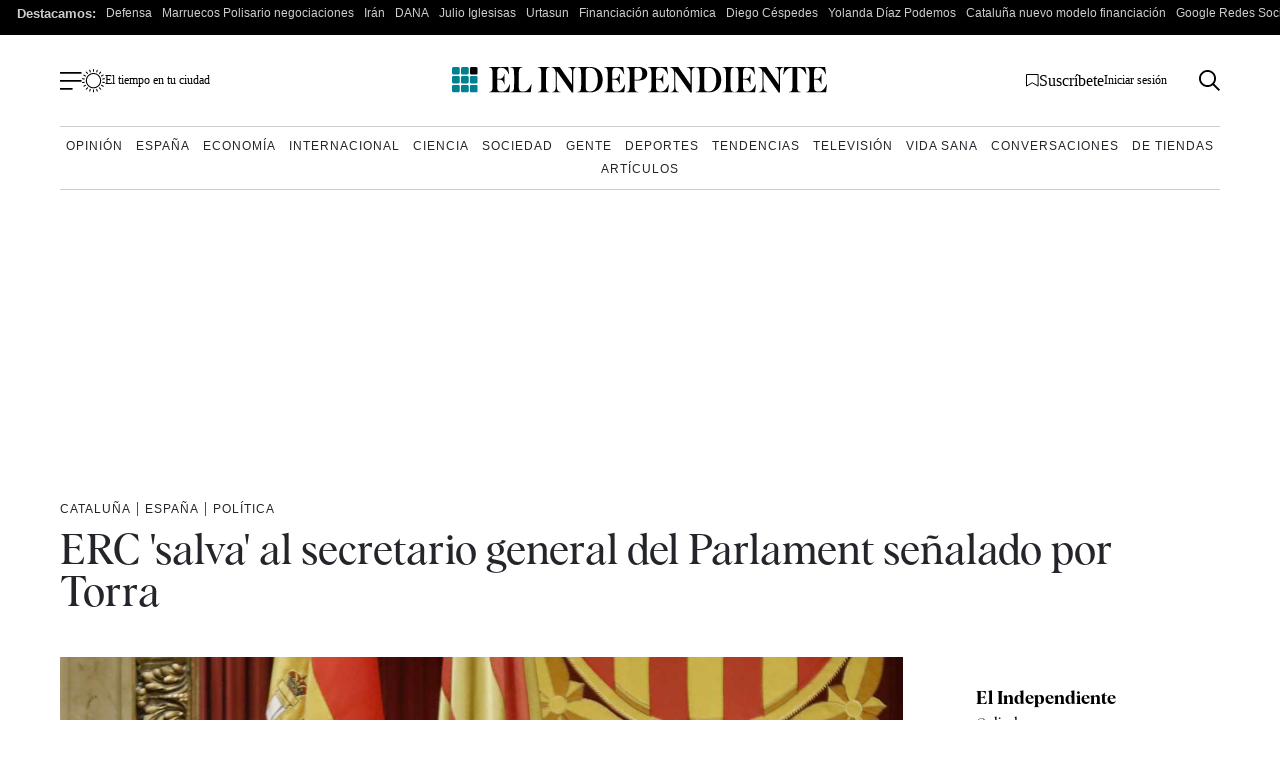

--- FILE ---
content_type: text/html; charset=UTF-8
request_url: https://www.elindependiente.com/politica/2020/08/18/erc-salva-al-secretario-general-del-parlament-senalado-por-torra/
body_size: 41142
content:
<!doctype html>
<html lang="es">
<head><meta charset="UTF-8"><script>if(navigator.userAgent.match(/MSIE|Internet Explorer/i)||navigator.userAgent.match(/Trident\/7\..*?rv:11/i)){var href=document.location.href;if(!href.match(/[?&]nowprocket/)){if(href.indexOf("?")==-1){if(href.indexOf("#")==-1){document.location.href=href+"?nowprocket=1"}else{document.location.href=href.replace("#","?nowprocket=1#")}}else{if(href.indexOf("#")==-1){document.location.href=href+"&nowprocket=1"}else{document.location.href=href.replace("#","&nowprocket=1#")}}}}</script><script>(()=>{class RocketLazyLoadScripts{constructor(){this.v="2.0.4",this.userEvents=["keydown","keyup","mousedown","mouseup","mousemove","mouseover","mouseout","touchmove","touchstart","touchend","touchcancel","wheel","click","dblclick","input"],this.attributeEvents=["onblur","onclick","oncontextmenu","ondblclick","onfocus","onmousedown","onmouseenter","onmouseleave","onmousemove","onmouseout","onmouseover","onmouseup","onmousewheel","onscroll","onsubmit"]}async t(){this.i(),this.o(),/iP(ad|hone)/.test(navigator.userAgent)&&this.h(),this.u(),this.l(this),this.m(),this.k(this),this.p(this),this._(),await Promise.all([this.R(),this.L()]),this.lastBreath=Date.now(),this.S(this),this.P(),this.D(),this.O(),this.M(),await this.C(this.delayedScripts.normal),await this.C(this.delayedScripts.defer),await this.C(this.delayedScripts.async),await this.T(),await this.F(),await this.j(),await this.A(),window.dispatchEvent(new Event("rocket-allScriptsLoaded")),this.everythingLoaded=!0,this.lastTouchEnd&&await new Promise(t=>setTimeout(t,500-Date.now()+this.lastTouchEnd)),this.I(),this.H(),this.U(),this.W()}i(){this.CSPIssue=sessionStorage.getItem("rocketCSPIssue"),document.addEventListener("securitypolicyviolation",t=>{this.CSPIssue||"script-src-elem"!==t.violatedDirective||"data"!==t.blockedURI||(this.CSPIssue=!0,sessionStorage.setItem("rocketCSPIssue",!0))},{isRocket:!0})}o(){window.addEventListener("pageshow",t=>{this.persisted=t.persisted,this.realWindowLoadedFired=!0},{isRocket:!0}),window.addEventListener("pagehide",()=>{this.onFirstUserAction=null},{isRocket:!0})}h(){let t;function e(e){t=e}window.addEventListener("touchstart",e,{isRocket:!0}),window.addEventListener("touchend",function i(o){o.changedTouches[0]&&t.changedTouches[0]&&Math.abs(o.changedTouches[0].pageX-t.changedTouches[0].pageX)<10&&Math.abs(o.changedTouches[0].pageY-t.changedTouches[0].pageY)<10&&o.timeStamp-t.timeStamp<200&&(window.removeEventListener("touchstart",e,{isRocket:!0}),window.removeEventListener("touchend",i,{isRocket:!0}),"INPUT"===o.target.tagName&&"text"===o.target.type||(o.target.dispatchEvent(new TouchEvent("touchend",{target:o.target,bubbles:!0})),o.target.dispatchEvent(new MouseEvent("mouseover",{target:o.target,bubbles:!0})),o.target.dispatchEvent(new PointerEvent("click",{target:o.target,bubbles:!0,cancelable:!0,detail:1,clientX:o.changedTouches[0].clientX,clientY:o.changedTouches[0].clientY})),event.preventDefault()))},{isRocket:!0})}q(t){this.userActionTriggered||("mousemove"!==t.type||this.firstMousemoveIgnored?"keyup"===t.type||"mouseover"===t.type||"mouseout"===t.type||(this.userActionTriggered=!0,this.onFirstUserAction&&this.onFirstUserAction()):this.firstMousemoveIgnored=!0),"click"===t.type&&t.preventDefault(),t.stopPropagation(),t.stopImmediatePropagation(),"touchstart"===this.lastEvent&&"touchend"===t.type&&(this.lastTouchEnd=Date.now()),"click"===t.type&&(this.lastTouchEnd=0),this.lastEvent=t.type,t.composedPath&&t.composedPath()[0].getRootNode()instanceof ShadowRoot&&(t.rocketTarget=t.composedPath()[0]),this.savedUserEvents.push(t)}u(){this.savedUserEvents=[],this.userEventHandler=this.q.bind(this),this.userEvents.forEach(t=>window.addEventListener(t,this.userEventHandler,{passive:!1,isRocket:!0})),document.addEventListener("visibilitychange",this.userEventHandler,{isRocket:!0})}U(){this.userEvents.forEach(t=>window.removeEventListener(t,this.userEventHandler,{passive:!1,isRocket:!0})),document.removeEventListener("visibilitychange",this.userEventHandler,{isRocket:!0}),this.savedUserEvents.forEach(t=>{(t.rocketTarget||t.target).dispatchEvent(new window[t.constructor.name](t.type,t))})}m(){const t="return false",e=Array.from(this.attributeEvents,t=>"data-rocket-"+t),i="["+this.attributeEvents.join("],[")+"]",o="[data-rocket-"+this.attributeEvents.join("],[data-rocket-")+"]",s=(e,i,o)=>{o&&o!==t&&(e.setAttribute("data-rocket-"+i,o),e["rocket"+i]=new Function("event",o),e.setAttribute(i,t))};new MutationObserver(t=>{for(const n of t)"attributes"===n.type&&(n.attributeName.startsWith("data-rocket-")||this.everythingLoaded?n.attributeName.startsWith("data-rocket-")&&this.everythingLoaded&&this.N(n.target,n.attributeName.substring(12)):s(n.target,n.attributeName,n.target.getAttribute(n.attributeName))),"childList"===n.type&&n.addedNodes.forEach(t=>{if(t.nodeType===Node.ELEMENT_NODE)if(this.everythingLoaded)for(const i of[t,...t.querySelectorAll(o)])for(const t of i.getAttributeNames())e.includes(t)&&this.N(i,t.substring(12));else for(const e of[t,...t.querySelectorAll(i)])for(const t of e.getAttributeNames())this.attributeEvents.includes(t)&&s(e,t,e.getAttribute(t))})}).observe(document,{subtree:!0,childList:!0,attributeFilter:[...this.attributeEvents,...e]})}I(){this.attributeEvents.forEach(t=>{document.querySelectorAll("[data-rocket-"+t+"]").forEach(e=>{this.N(e,t)})})}N(t,e){const i=t.getAttribute("data-rocket-"+e);i&&(t.setAttribute(e,i),t.removeAttribute("data-rocket-"+e))}k(t){Object.defineProperty(HTMLElement.prototype,"onclick",{get(){return this.rocketonclick||null},set(e){this.rocketonclick=e,this.setAttribute(t.everythingLoaded?"onclick":"data-rocket-onclick","this.rocketonclick(event)")}})}S(t){function e(e,i){let o=e[i];e[i]=null,Object.defineProperty(e,i,{get:()=>o,set(s){t.everythingLoaded?o=s:e["rocket"+i]=o=s}})}e(document,"onreadystatechange"),e(window,"onload"),e(window,"onpageshow");try{Object.defineProperty(document,"readyState",{get:()=>t.rocketReadyState,set(e){t.rocketReadyState=e},configurable:!0}),document.readyState="loading"}catch(t){console.log("WPRocket DJE readyState conflict, bypassing")}}l(t){this.originalAddEventListener=EventTarget.prototype.addEventListener,this.originalRemoveEventListener=EventTarget.prototype.removeEventListener,this.savedEventListeners=[],EventTarget.prototype.addEventListener=function(e,i,o){o&&o.isRocket||!t.B(e,this)&&!t.userEvents.includes(e)||t.B(e,this)&&!t.userActionTriggered||e.startsWith("rocket-")||t.everythingLoaded?t.originalAddEventListener.call(this,e,i,o):(t.savedEventListeners.push({target:this,remove:!1,type:e,func:i,options:o}),"mouseenter"!==e&&"mouseleave"!==e||t.originalAddEventListener.call(this,e,t.savedUserEvents.push,o))},EventTarget.prototype.removeEventListener=function(e,i,o){o&&o.isRocket||!t.B(e,this)&&!t.userEvents.includes(e)||t.B(e,this)&&!t.userActionTriggered||e.startsWith("rocket-")||t.everythingLoaded?t.originalRemoveEventListener.call(this,e,i,o):t.savedEventListeners.push({target:this,remove:!0,type:e,func:i,options:o})}}J(t,e){this.savedEventListeners=this.savedEventListeners.filter(i=>{let o=i.type,s=i.target||window;return e!==o||t!==s||(this.B(o,s)&&(i.type="rocket-"+o),this.$(i),!1)})}H(){EventTarget.prototype.addEventListener=this.originalAddEventListener,EventTarget.prototype.removeEventListener=this.originalRemoveEventListener,this.savedEventListeners.forEach(t=>this.$(t))}$(t){t.remove?this.originalRemoveEventListener.call(t.target,t.type,t.func,t.options):this.originalAddEventListener.call(t.target,t.type,t.func,t.options)}p(t){let e;function i(e){return t.everythingLoaded?e:e.split(" ").map(t=>"load"===t||t.startsWith("load.")?"rocket-jquery-load":t).join(" ")}function o(o){function s(e){const s=o.fn[e];o.fn[e]=o.fn.init.prototype[e]=function(){return this[0]===window&&t.userActionTriggered&&("string"==typeof arguments[0]||arguments[0]instanceof String?arguments[0]=i(arguments[0]):"object"==typeof arguments[0]&&Object.keys(arguments[0]).forEach(t=>{const e=arguments[0][t];delete arguments[0][t],arguments[0][i(t)]=e})),s.apply(this,arguments),this}}if(o&&o.fn&&!t.allJQueries.includes(o)){const e={DOMContentLoaded:[],"rocket-DOMContentLoaded":[]};for(const t in e)document.addEventListener(t,()=>{e[t].forEach(t=>t())},{isRocket:!0});o.fn.ready=o.fn.init.prototype.ready=function(i){function s(){parseInt(o.fn.jquery)>2?setTimeout(()=>i.bind(document)(o)):i.bind(document)(o)}return"function"==typeof i&&(t.realDomReadyFired?!t.userActionTriggered||t.fauxDomReadyFired?s():e["rocket-DOMContentLoaded"].push(s):e.DOMContentLoaded.push(s)),o([])},s("on"),s("one"),s("off"),t.allJQueries.push(o)}e=o}t.allJQueries=[],o(window.jQuery),Object.defineProperty(window,"jQuery",{get:()=>e,set(t){o(t)}})}P(){const t=new Map;document.write=document.writeln=function(e){const i=document.currentScript,o=document.createRange(),s=i.parentElement;let n=t.get(i);void 0===n&&(n=i.nextSibling,t.set(i,n));const c=document.createDocumentFragment();o.setStart(c,0),c.appendChild(o.createContextualFragment(e)),s.insertBefore(c,n)}}async R(){return new Promise(t=>{this.userActionTriggered?t():this.onFirstUserAction=t})}async L(){return new Promise(t=>{document.addEventListener("DOMContentLoaded",()=>{this.realDomReadyFired=!0,t()},{isRocket:!0})})}async j(){return this.realWindowLoadedFired?Promise.resolve():new Promise(t=>{window.addEventListener("load",t,{isRocket:!0})})}M(){this.pendingScripts=[];this.scriptsMutationObserver=new MutationObserver(t=>{for(const e of t)e.addedNodes.forEach(t=>{"SCRIPT"!==t.tagName||t.noModule||t.isWPRocket||this.pendingScripts.push({script:t,promise:new Promise(e=>{const i=()=>{const i=this.pendingScripts.findIndex(e=>e.script===t);i>=0&&this.pendingScripts.splice(i,1),e()};t.addEventListener("load",i,{isRocket:!0}),t.addEventListener("error",i,{isRocket:!0}),setTimeout(i,1e3)})})})}),this.scriptsMutationObserver.observe(document,{childList:!0,subtree:!0})}async F(){await this.X(),this.pendingScripts.length?(await this.pendingScripts[0].promise,await this.F()):this.scriptsMutationObserver.disconnect()}D(){this.delayedScripts={normal:[],async:[],defer:[]},document.querySelectorAll("script[type$=rocketlazyloadscript]").forEach(t=>{t.hasAttribute("data-rocket-src")?t.hasAttribute("async")&&!1!==t.async?this.delayedScripts.async.push(t):t.hasAttribute("defer")&&!1!==t.defer||"module"===t.getAttribute("data-rocket-type")?this.delayedScripts.defer.push(t):this.delayedScripts.normal.push(t):this.delayedScripts.normal.push(t)})}async _(){await this.L();let t=[];document.querySelectorAll("script[type$=rocketlazyloadscript][data-rocket-src]").forEach(e=>{let i=e.getAttribute("data-rocket-src");if(i&&!i.startsWith("data:")){i.startsWith("//")&&(i=location.protocol+i);try{const o=new URL(i).origin;o!==location.origin&&t.push({src:o,crossOrigin:e.crossOrigin||"module"===e.getAttribute("data-rocket-type")})}catch(t){}}}),t=[...new Map(t.map(t=>[JSON.stringify(t),t])).values()],this.Y(t,"preconnect")}async G(t){if(await this.K(),!0!==t.noModule||!("noModule"in HTMLScriptElement.prototype))return new Promise(e=>{let i;function o(){(i||t).setAttribute("data-rocket-status","executed"),e()}try{if(navigator.userAgent.includes("Firefox/")||""===navigator.vendor||this.CSPIssue)i=document.createElement("script"),[...t.attributes].forEach(t=>{let e=t.nodeName;"type"!==e&&("data-rocket-type"===e&&(e="type"),"data-rocket-src"===e&&(e="src"),i.setAttribute(e,t.nodeValue))}),t.text&&(i.text=t.text),t.nonce&&(i.nonce=t.nonce),i.hasAttribute("src")?(i.addEventListener("load",o,{isRocket:!0}),i.addEventListener("error",()=>{i.setAttribute("data-rocket-status","failed-network"),e()},{isRocket:!0}),setTimeout(()=>{i.isConnected||e()},1)):(i.text=t.text,o()),i.isWPRocket=!0,t.parentNode.replaceChild(i,t);else{const i=t.getAttribute("data-rocket-type"),s=t.getAttribute("data-rocket-src");i?(t.type=i,t.removeAttribute("data-rocket-type")):t.removeAttribute("type"),t.addEventListener("load",o,{isRocket:!0}),t.addEventListener("error",i=>{this.CSPIssue&&i.target.src.startsWith("data:")?(console.log("WPRocket: CSP fallback activated"),t.removeAttribute("src"),this.G(t).then(e)):(t.setAttribute("data-rocket-status","failed-network"),e())},{isRocket:!0}),s?(t.fetchPriority="high",t.removeAttribute("data-rocket-src"),t.src=s):t.src="data:text/javascript;base64,"+window.btoa(unescape(encodeURIComponent(t.text)))}}catch(i){t.setAttribute("data-rocket-status","failed-transform"),e()}});t.setAttribute("data-rocket-status","skipped")}async C(t){const e=t.shift();return e?(e.isConnected&&await this.G(e),this.C(t)):Promise.resolve()}O(){this.Y([...this.delayedScripts.normal,...this.delayedScripts.defer,...this.delayedScripts.async],"preload")}Y(t,e){this.trash=this.trash||[];let i=!0;var o=document.createDocumentFragment();t.forEach(t=>{const s=t.getAttribute&&t.getAttribute("data-rocket-src")||t.src;if(s&&!s.startsWith("data:")){const n=document.createElement("link");n.href=s,n.rel=e,"preconnect"!==e&&(n.as="script",n.fetchPriority=i?"high":"low"),t.getAttribute&&"module"===t.getAttribute("data-rocket-type")&&(n.crossOrigin=!0),t.crossOrigin&&(n.crossOrigin=t.crossOrigin),t.integrity&&(n.integrity=t.integrity),t.nonce&&(n.nonce=t.nonce),o.appendChild(n),this.trash.push(n),i=!1}}),document.head.appendChild(o)}W(){this.trash.forEach(t=>t.remove())}async T(){try{document.readyState="interactive"}catch(t){}this.fauxDomReadyFired=!0;try{await this.K(),this.J(document,"readystatechange"),document.dispatchEvent(new Event("rocket-readystatechange")),await this.K(),document.rocketonreadystatechange&&document.rocketonreadystatechange(),await this.K(),this.J(document,"DOMContentLoaded"),document.dispatchEvent(new Event("rocket-DOMContentLoaded")),await this.K(),this.J(window,"DOMContentLoaded"),window.dispatchEvent(new Event("rocket-DOMContentLoaded"))}catch(t){console.error(t)}}async A(){try{document.readyState="complete"}catch(t){}try{await this.K(),this.J(document,"readystatechange"),document.dispatchEvent(new Event("rocket-readystatechange")),await this.K(),document.rocketonreadystatechange&&document.rocketonreadystatechange(),await this.K(),this.J(window,"load"),window.dispatchEvent(new Event("rocket-load")),await this.K(),window.rocketonload&&window.rocketonload(),await this.K(),this.allJQueries.forEach(t=>t(window).trigger("rocket-jquery-load")),await this.K(),this.J(window,"pageshow");const t=new Event("rocket-pageshow");t.persisted=this.persisted,window.dispatchEvent(t),await this.K(),window.rocketonpageshow&&window.rocketonpageshow({persisted:this.persisted})}catch(t){console.error(t)}}async K(){Date.now()-this.lastBreath>45&&(await this.X(),this.lastBreath=Date.now())}async X(){return document.hidden?new Promise(t=>setTimeout(t)):new Promise(t=>requestAnimationFrame(t))}B(t,e){return e===document&&"readystatechange"===t||(e===document&&"DOMContentLoaded"===t||(e===window&&"DOMContentLoaded"===t||(e===window&&"load"===t||e===window&&"pageshow"===t)))}static run(){(new RocketLazyLoadScripts).t()}}RocketLazyLoadScripts.run()})();</script>
    <meta name="google-site-verification" content="lwhWej8MZsAvNLAZmxU6yrBeXo-7oVtdU1yX55ubIMY">
    
    <meta name="viewport" content="width=device-width, initial-scale=1">

    <link rel="profile" href="https://gmpg.org/xfn/11">
    <meta name="posticywebsite" content="VccleCj6NOUmMWOQ6t6GN829zJDqfp">
    <!-- InMobi Choice. Consent Manager Tag v3.0 (for TCF 2.2) -->
    <script type="rocketlazyloadscript" data-rocket-type="text/javascript" async=true>
        !function(){var e=window.location.hostname.replace("www.",""),t=document.createElement("script"),n=document.getElementsByTagName("script")[0],a="https://cmp.inmobi.com".concat("/choice/","4ke6M6mUC1Jkc","/",e,"/choice.js?tag_version=V3"),p=0;t.async=!0,t.type="text/javascript",t.src=a,n.parentNode.insertBefore(t,n),function(){for(var e,t="__tcfapiLocator",n=[],a=window;a;){try{if(a.frames[t]){e=a;break}}catch(e){}if(a===window.top)break;a=a.parent}e||(!function e(){var n=a.document,p=!!a.frames[t];if(!p)if(n.body){var s=n.createElement("iframe");s.style.cssText="display:none",s.name=t,n.body.appendChild(s)}else setTimeout(e,5);return!p}(),a.__tcfapi=function(){var e,t=arguments;if(!t.length)return n;if("setGdprApplies"===t[0])t.length>3&&2===t[2]&&"boolean"==typeof t[3]&&(e=t[3],"function"==typeof t[2]&&t[2]("set",!0));else if("ping"===t[0]){var a={gdprApplies:e,cmpLoaded:!1,cmpStatus:"stub"};"function"==typeof t[2]&&t[2](a)}else"init"===t[0]&&"object"==typeof t[3]&&(t[3]=Object.assign(t[3],{tag_version:"V3"})),n.push(t)},a.addEventListener("message",(function(e){var t="string"==typeof e.data,n={};try{n=t?JSON.parse(e.data):e.data}catch(e){}var a=n.__tcfapiCall;a&&window.__tcfapi(a.command,a.version,(function(n,p){var s={__tcfapiReturn:{returnValue:n,success:p,callId:a.callId}};t&&(s=JSON.stringify(s)),e&&e.source&&e.source.postMessage&&e.source.postMessage(s,"*")}),a.parameter)}),!1))}(),function(){const e=["2:tcfeuv2","6:uspv1","7:usnatv1","8:usca","9:usvav1","10:uscov1","11:usutv1","12:usctv1"];window.__gpp_addFrame=function(e){if(!window.frames[e])if(document.body){var t=document.createElement("iframe");t.style.cssText="display:none",t.name=e,document.body.appendChild(t)}else window.setTimeout(window.__gpp_addFrame,10,e)},window.__gpp_stub=function(){var t=arguments;if(__gpp.queue=__gpp.queue||[],__gpp.events=__gpp.events||[],!t.length||1==t.length&&"queue"==t[0])return __gpp.queue;if(1==t.length&&"events"==t[0])return __gpp.events;var n=t[0],a=t.length>1?t[1]:null,p=t.length>2?t[2]:null;if("ping"===n)a({gppVersion:"1.1",cmpStatus:"stub",cmpDisplayStatus:"hidden",signalStatus:"not ready",supportedAPIs:e,cmpId:10,sectionList:[],applicableSections:[-1],gppString:"",parsedSections:{}},!0);else if("addEventListener"===n){"lastId"in __gpp||(__gpp.lastId=0),__gpp.lastId++;var s=__gpp.lastId;__gpp.events.push({id:s,callback:a,parameter:p}),a({eventName:"listenerRegistered",listenerId:s,data:!0,pingData:{gppVersion:"1.1",cmpStatus:"stub",cmpDisplayStatus:"hidden",signalStatus:"not ready",supportedAPIs:e,cmpId:10,sectionList:[],applicableSections:[-1],gppString:"",parsedSections:{}}},!0)}else if("removeEventListener"===n){for(var i=!1,o=0;o<__gpp.events.length;o++)if(__gpp.events[o].id==p){__gpp.events.splice(o,1),i=!0;break}a({eventName:"listenerRemoved",listenerId:p,data:i,pingData:{gppVersion:"1.1",cmpStatus:"stub",cmpDisplayStatus:"hidden",signalStatus:"not ready",supportedAPIs:e,cmpId:10,sectionList:[],applicableSections:[-1],gppString:"",parsedSections:{}}},!0)}else"hasSection"===n?a(!1,!0):"getSection"===n||"getField"===n?a(null,!0):__gpp.queue.push([].slice.apply(t))},window.__gpp_msghandler=function(e){var t="string"==typeof e.data;try{var n=t?JSON.parse(e.data):e.data}catch(e){n=null}if("object"==typeof n&&null!==n&&"__gppCall"in n){var a=n.__gppCall;window.__gpp(a.command,(function(n,p){var s={__gppReturn:{returnValue:n,success:p,callId:a.callId}};e.source.postMessage(t?JSON.stringify(s):s,"*")}),"parameter"in a?a.parameter:null,"version"in a?a.version:"1.1")}},"__gpp"in window&&"function"==typeof window.__gpp||(window.__gpp=window.__gpp_stub,window.addEventListener("message",window.__gpp_msghandler,!1),window.__gpp_addFrame("__gppLocator"))}();var s=function(){var e=arguments;typeof window.uspapi!==s&&setTimeout((function(){void 0!==window.uspapi&&window.uspapi.apply(window.uspapi,e)}),500)};if(void 0===window.uspapi){window.uspapi=s;var i=setInterval((function(){p++,window.__uspapi===s&&p<3?console.warn("USP is not accessible"):clearInterval(i)}),6e3)}}();
    </script>
    <!-- End InMobi Choice. Consent Manager Tag v3.0 (for TCF 2.2) -->
    <script async src="https://scripts.ssm.codes/dist/customElIndependiente.js"></script>
	    <script type="rocketlazyloadscript">
        dataLayer = [
            {
                "layout": "articulo",
                "categoria_id": "56019",
                "categoria": "espana",
                "subcategoria": "cataluna",
                "terciariacategoria": "politica",
                "lastmodify": "",
                "createdby": "",
                "firma": "",
                "fechapublicacion": "20200818",
                "keywords": "",
                "noticia_id": "1147376",
                "user_logged": "",
                "user_id": "",
                "mediatype": "imagen",
                "seotag": "catalunya, erc, quim-torra, ",
                "platform": "web",
                "gaid": "",
                "su": "",
                "publicidad": "1",
                "sinvideos": "",
                "indp": ""
            }
        ];
        <!-- End Datalayer -->
    </script>

    <!-- Marfeel -->
            <meta property="mrf:cms_id" content="1147376" />
	        <meta property="mrf:sections" content="espana"/>
		            <meta property="mrf:tags" content="sub-section:cataluna"/>
			    <script type="rocketlazyloadscript" data-rocket-type="text/javascript">
        const userAgent = navigator.userAgent.toLowerCase();
        let mrfTech = 0;
        if (userAgent.includes('android_app')) {
            mrfTech = 4;
        } else if (userAgent.includes('ios_app')) {
            mrfTech = 3;
        }
        !function(){"use strict";function e(e){var t=!(arguments.length>1&&void 0!==arguments[1])||arguments[1],c=document.createElement("script");c.src=e,t?c.type="module":(c.async=!0,c.type="text/javascript",c.setAttribute("nomodule",""));var n=document.getElementsByTagName("script")[0];n.parentNode.insertBefore(c,n)}!function(t,c){!function(t,c,n){var a,o,r;n.accountId=c,null!==(a=t.marfeel)&&void 0!==a||(t.marfeel={}),null!==(o=(r=t.marfeel).cmd)&&void 0!==o||(r.cmd=[]),t.marfeel.config=n;var i="https://sdk.mrf.io/statics";e("".concat(i,"/marfeel-sdk.js?id=").concat(c),!0),e("".concat(i,"/marfeel-sdk.es5.js?id=").concat(c),!1)}(t,c,arguments.length>2&&void 0!==arguments[2]?arguments[2]:{})}(window,3625,{pageType:mrfTech} /*config*/)}();
    </script>
    <!-- Google Tag Manager -->
    <script type="rocketlazyloadscript" async>(function (w, d, s, l, i) {
            w[l] = w[l] || [];
            w[l].push({
                'gtm.start':
                    new Date().getTime(), event: 'gtm.js'
            });
            var f = d.getElementsByTagName(s)[0],
                j = d.createElement(s), dl = l != 'dataLayer' ? '&l=' + l : '';
            j.async = true;
            j.src =
                'https://www.googletagmanager.com/gtm.js?id=' + i + dl;
            f.parentNode.insertBefore(j, f);
        })(window, document, 'script', 'dataLayer', 'GTM-MWSHBZ');</script>
    <!-- End Google Tag Manager -->
<style></style>
	            <link rel="preload" as="image" href="https://www.elindependiente.com/wp-content/uploads/2018/03/Torrent-2-723x406.jpg" type="image/jpeg" fetchpriority="high" media="(max-width:767px)" />
            <link rel="preload" as="image" href="https://www.elindependiente.com/wp-content/uploads/2018/03/Torrent-2.jpg" type="image/jpeg" fetchpriority="high" media="(min-width: 768px)" />
		
    <link rel="preload" href="https://www.elindependiente.com/wp-content/themes/indp23/fonts/Albra-Regular.woff2" as="font"
          crossorigin>
    <link rel="preload" href="https://www.elindependiente.com/wp-content/themes/indp23/fonts/Albra-Semi.woff2" as="font"
          crossorigin>
	
	<style></style>

<noscript>
    <link data-minify="1" rel="stylesheet" href="https://www.elindependiente.com/wp-content/cache/min/1/wp-content/themes/indp23/style.css?ver=1768233713">
</noscript>
    <style></style>
    
    <noscript>
        <link data-minify="1" rel="stylesheet" href="https://www.elindependiente.com/wp-content/cache/background-css/1/www.elindependiente.com/wp-content/cache/min/1/wp-content/themes/indp23/css/single23.css?ver=1768233713&wpr_t=1768567249">
    </noscript>
    
    
    <noscript>
        <link rel="stylesheet" href="https://www.elindependiente.com/wp-includes/css/dist/block-library/style.min.css?ver=3.0.361">
        <link rel="stylesheet" href="https://www.elindependiente.com/wp-includes/css/classic-themes.min.css?ver=3.0.361">
    </noscript>

	<meta name='robots' content='index, follow, max-image-preview:large, max-snippet:-1, max-video-preview:-1' />
	<style></style>
	
	<!-- This site is optimized with the Yoast SEO Premium plugin  - https://yoast.com/wordpress/plugins/seo/ -->
	<title>ERC &#039;salva&#039; al secretario general del Parlament señalado por Torra</title>
<style id="wpr-usedcss">@media only screen and (min-width:0px) and (max-width:767px){.Billboard,.Billboard_1,.Billboard_2,.Billboard_3,.Content_1,.Content_2,.Content_3,.Footer_1,.Rectangle_1,.Rectangle_2,.Rectangle_3,.Rectangle_4,.Rectangle_5,.Rectangle_6,.Rectangle_7,.Rectangle_8,.Rectangle_9{display:none}.Mobile_Pos2{min-height:630px;max-width:336px;display:block!important;margin-left:auto;margin-right:auto;margin-bottom:20px}.Mobile_Footer_1,.Mobile_Pos3{min-height:310px;max-width:336px;display:block!important;margin-left:auto;margin-right:auto;margin-bottom:20px}}@media only screen and (min-width:768px) and (max-width:998px){.Billboard,.Billboard_1,.Billboard_2,.Billboard_3,.Footer_1{min-height:120px;max-width:728px;display:block!important;margin-left:auto;margin-right:auto;margin-bottom:20px}}@media only screen and (min-width:999px){.Billboard,.Billboard_1,.Billboard_2,.Billboard_3,.Footer_1{min-height:280px;max-width:990px;display:block!important;margin-left:auto;margin-right:auto;margin-bottom:20px}.Footer_1{max-width:970px}}@media only screen and (min-width:768px){.Content_1,.Content_2,.Content_3,.Rectangle_1,.Rectangle_2,.Rectangle_3,.Rectangle_4,.Rectangle_5,.Rectangle_6,.Rectangle_7,.Rectangle_8,.Rectangle_9{min-height:630px;max-width:300px;display:block!important;margin-left:auto;margin-right:auto;margin-bottom:20px}.Content_1,.Content_2,.Content_3{min-height:310px;max-width:336px}.Mobile_Footer_1,.Mobile_Pos2,.Mobile_Pos3{display:none}}@font-face{font-family:albraregular;src:url(https://www.elindependiente.com/wp-content/themes/indp23/fonts/Albra-Regular.woff2) format("woff2"),url(https://www.elindependiente.com/wp-content/themes/indp23/fonts/Albra-Regular.woff) format("woff");font-weight:400;font-style:normal;font-display:swap}@font-face{font-family:albrasemi;src:url(https://www.elindependiente.com/wp-content/themes/indp23/fonts/Albra-Semi.woff2) format("woff2"),url(https://www.elindependiente.com/wp-content/themes/indp23/fonts/Albra-Semi.woff) format("woff");font-weight:400;font-style:normal;font-display:swap}html{font-size:16px;font-size:1rem;text-rendering:optimizeLegibility}body,button,input,optgroup,select,textarea{color:#24252b;font-family:TimesNewRoman,'Times New Roman',Times,Baskerville,Georgia,serif;font-size:1rem;line-height:1.4;font-weight:400}body{-webkit-font-smoothing:antialiased;-moz-osx-font-smoothing:grayscale}h1,h2{clear:both;font-family:albrasemi,TimesNewRoman,'Times New Roman',Times,Baskerville,Georgia,serif;font-weight:400;line-height:1}h1{font-size:30px;font-size:1.875rem}@media screen and (min-width:992px){body,button,input,optgroup,select,textarea{line-height:1.3}h1{font-size:44px;font-size:2.75rem}}h2{font-size:28px;font-size:1.75rem}@media screen and (min-width:992px){h2{font-size:30px;font-size:1.875rem}}p{margin-bottom:1rem}cite,em{font-style:italic}address{margin:0 0 1rem}code{font-family:monaco,consolas,'Andale Mono','DejaVu Sans Mono',monospace}ins{background:#fff9c0;text-decoration:none}body{background:#fff}hr{background-color:#ccc;border:0;height:1px;margin-bottom:1.5em}ol,ul{margin:0 0 1rem}ol li,ul li{margin-bottom:8px}ul{list-style:none}ol{list-style:decimal}li>ol,li>ul{margin-bottom:0;margin-left:1.5em}table{margin:0 0 10px;width:100%}a,a:active,a:focus,a:hover,a:visited{color:#24252b}a:active,a:focus,a:hover{outline:0}button,input[type=button],input[type=reset],input[type=submit]{border-radius:50px;background:#008192;color:#fff;line-height:1;padding:16px 52px;font-family:'Helvetica Neue',Helvetica,Arial,sans-serif;font-weight:700;cursor:pointer;text-decoration:none;margin-top:20px;font-size:16px;display:inline-block;border:0;font-size:12px;font-size:.75rem}button:visited,input[type=button]:visited,input[type=reset]:visited,input[type=submit]:visited{color:#fff}button:hover,input[type=button]:hover,input[type=reset]:hover,input[type=submit]:hover{opacity:.7;color:#fff}@media screen and (min-width:992px){button,input[type=button],input[type=reset],input[type=submit]{font-size:14px}}input[type=date],input[type=email],input[type=number],input[type=search],input[type=text],input[type=time],input[type=url],textarea{color:#8c8c8c;border:1px solid #79808a;border-radius:8px;width:100%;padding:15px 10px}input[type=date]:focus,input[type=email]:focus,input[type=number]:focus,input[type=search]:focus,input[type=text]:focus,input[type=time]:focus,input[type=url]:focus,textarea:focus{color:#111}input[type=date]:disabled,input[type=email]:disabled,input[type=number]:disabled,input[type=search]:disabled,input[type=text]:disabled,input[type=time]:disabled,input[type=url]:disabled,textarea:disabled{background-color:#efefef}select{border:1px solid #79808a;padding:10px;border-radius:5px;background:#fff}textarea{width:100%}::-moz-placeholder{color:#8c8c8c;opacity:1}::-ms-input-placeholder{opacity:1}::placeholder{color:#8c8c8c;opacity:1}::-ms-input-placeholder{color:#8c8c8c}embed,iframe,img,object{max-width:100%}img{height:auto}figcaption{font-size:14px;font-size:.875rem;font-family:albraregular,TimesNewRoman,'Times New Roman',Times,Baskerville,Georgia,serif;padding-top:10px;line-height:1.3;letter-spacing:.3px}.container{margin:0 auto;width:100%;padding-right:20px;padding-left:20px}@media screen and (min-width:756px){.container{max-width:750px}}@media screen and (min-width:768px){.container{max-width:860px}}@media screen and (min-width:992px){figcaption{font-size:12px;font-size:.75rem}.container{max-width:960px}}.container:after{content:"";display:block;clear:both}html{line-height:1.15;-webkit-text-size-adjust:none;-moz-text-size-adjust:none}body{margin:0}main{display:block}h1{font-size:2em;margin:.67em 0}hr{box-sizing:content-box;height:0;overflow:visible}a{background-color:transparent}code{font-family:monospace,monospace;font-size:1em}img{border-style:none}button,input,optgroup,select,textarea{font-family:inherit;font-size:100%;line-height:1.15;margin:0}button,input{overflow:visible}button,select{text-transform:none}[type=button],[type=reset],[type=submit],button{-webkit-appearance:button}[type=button]::-moz-focus-inner,[type=reset]::-moz-focus-inner,[type=submit]::-moz-focus-inner,button::-moz-focus-inner{border-style:none;padding:0}[type=button]:-moz-focusring,[type=reset]:-moz-focusring,[type=submit]:-moz-focusring,button:-moz-focusring{outline:ButtonText dotted 1px}fieldset{padding:.35em .75em .625em}legend{box-sizing:border-box;color:inherit;display:table;max-width:100%;padding:0;white-space:normal}progress{vertical-align:baseline}textarea{overflow:auto}[type=checkbox],[type=radio]{box-sizing:border-box;padding:0}[type=number]::-webkit-inner-spin-button,[type=number]::-webkit-outer-spin-button{height:auto}[type=search]{-webkit-appearance:textfield;outline-offset:-2px}[type=search]::-webkit-search-decoration{-webkit-appearance:none}::-webkit-file-upload-button{-webkit-appearance:button;font:inherit}[hidden],template{display:none}*,:after,:before{box-sizing:inherit}html{box-sizing:border-box}.bannerandheader{min-height:110px;margin-bottom:23px}.home .bannerandheader{min-height:160px}.bannerandheader__banner{z-index:17;background-color:#fff}.bannerandheader__banner #top{margin:20px auto 30px;height:120px;position:relative;overflow:hidden}@media screen and (min-width:768px){.bannerandheader__banner #top{height:280px}#site-navigation.toggled ul#menu-menu-principal{-moz-column-count:2;column-count:2}}#header_ultimas_noticias{background:#000}#header_ultimas_noticias ul{list-style-type:none;display:flex;flex-wrap:nowrap;overflow-y:auto;padding:0 17px;margin:0;scrollbar-width:none;-ms-overflow-style:none}#header_ultimas_noticias ul::-webkit-scrollbar{display:none}#header_ultimas_noticias li{margin-right:10px}#header_ultimas_noticias a{font-size:12px;position:relative;text-decoration:none}#header_ultimas_noticias .header_ultimas_noticias__titulo,#header_ultimas_noticias a{white-space:nowrap;font-family:'Helvetica Neue',Helvetica,Arial,sans-serif;color:#cecdcd;line-height:27px}#header_ultimas_noticias .header_ultimas_noticias__titulo{font-size:13px;font-weight:700}#header{padding-top:22px}#header .header-top{display:flex;align-items:center;padding:0 0 16px;position:relative;flex-wrap:wrap;justify-content:center;transform:translateZ(0)}@media screen and (min-width:992px){.bannerandheader{min-height:440px}.home .bannerandheader{min-height:475px}#header{padding-top:32px}#header .header-top{justify-content:space-between;flex-wrap:nowrap;border-bottom:1px solid #cfcfcf;padding-bottom:32px}}#header .header-top>div{display:flex;align-items:center;gap:32px}@media screen and (min-width:992px){#header .header-top>div{flex-basis:21.64%}}#header .header-top>div.header-top__nav #nav-icon{padding:0;display:flex;align-items:center}@media screen and (min-width:992px){#header .header-top>div.header-top__suscripcion{justify-content:flex-end;padding-right:53.5px;flex-basis:21.64%}.home #header .header-top>div:not(.site-logo){margin-top:-22px}}#header .header-top button{background:0 0;border:0}#header .header-top #site-title{margin:0;display:flex;align-items:center;justify-content:center}@media screen and (min-width:992px){#header .header-top #site-title{flex-basis:56.72%;margin:0 auto}}#header .header-top #site-title a,#header .header-top #site-title img{display:block}#header .header-top .header-el-tiempo{display:none;align-items:center;color:#000;text-decoration:none;gap:16px;font-size:12px;font-size:.75rem}@media screen and (min-width:992px){#header .header-top .header-el-tiempo{display:flex}}#header .header-top .boton-suscripcion,#header .header-top .tools__login{text-decoration:none;color:#000}#header .header-top .boton-suscripcion{display:flex;align-items:center;gap:6px}@media screen and (max-width:991px){#header .header-top{margin-left:-20px;margin-right:-20px;box-shadow:0 1px 1px rgba(0,0,0,.02),0 2px 2px rgba(0,0,0,.02),0 4px 4px rgba(0,0,0,.02),0 8px 8px rgba(0,0,0,.02)}#header .header-top>div.header-top__nav{position:absolute;left:16px}#header .header-top #site-title{max-width:230px}#header .header-top .boton-suscripcion{display:none}.home #header .header-top .boton-suscripcion{position:absolute;left:0;top:46px;width:100%;display:flex;justify-content:center}.is_stuck #header .header-top .boton-suscripcion{display:none!important}}#header .header-top .tools__login{display:none;font-size:12px;font-size:.75rem}@media screen and (min-width:1200px){.container{max-width:1200px}#header .header-top .tools__login{display:block}#header .header-top .tools__login img{display:none}}#header .header-top #full-screen-search-container{display:flex;align-items:center}#header .header-top #full-screen-search-container .desplegable-buscador{padding:0}#header .header-top #full-screen-search-container .desplegable-buscador img{display:block}.is_stuck #header .header-top{position:fixed;left:0;top:0;width:100%;z-index:1030;transition:top .3s ease;background:#fff;padding:18px 32px;margin:0}.is_stuck #header .header-top .header-top__nav{left:16px;position:absolute}.is_stuck #header .header-top .header-el-tiempo{display:none!important}.is_stuck #header .header-top .header-top__suscripcion{padding-right:0;position:absolute;right:16px}.is_stuck #header .header-top .tools__login{font-size:12px;font-size:.75rem;display:block!important}.is_stuck #header .header-top .tools__login img{top:0;right:0;position:relative;display:block!important}.is_stuck #header .header-top .tools__login span{display:none}.is_stuck #header .header-top #site-title img{max-width:230px}.is_stuck #header .header-top div:not(.site-logo){margin-top:0}.is_stuck #header .header-top #search{display:none}#header #search{position:absolute;right:16px}#header .popup--search{display:none;background:#fff;position:relative}#header .popup--search button{padding:14px}#site-navigation{margin:0 -15px;border-top:1px solid #cfcfcf;border-bottom:1px solid #cfcfcf;padding:8px 0;letter-spacing:1px}@media screen and (max-width:991px){.home #site-navigation{margin:50px -15px 20px}}#site-navigation ul{list-style:none;margin:0;padding-left:0;text-align:center}#site-navigation ul li{display:inline-block;position:relative;margin-bottom:0}#site-navigation ul li.menu-ultimas-noticias{display:none}#site-navigation ul li a{display:inline-block;white-space:nowrap;text-transform:uppercase;padding:4px;text-decoration:none;font-family:'Helvetica Neue',Helvetica,Arial,sans-serif;font-size:13px;font-size:.8125rem}#site-navigation ul li.focus>ul,#site-navigation ul li:hover>ul{left:auto}#site-navigation ul ul{box-shadow:0 3px 3px rgba(0,0,0,.2);position:absolute;top:100%;left:-999em;z-index:99999;text-align:left;background:#fff;padding:16px 20px}#site-navigation ul ul li{min-width:150px}#site-navigation ul ul li.focus>ul,#site-navigation ul ul li:hover>ul{left:100%}#site-navigation ul ul li.focus>a,#site-navigation ul ul li:hover>a{opacity:.7;border-bottom:1px solid transparent}#site-navigation ul ul a{padding:4px 0 6px;border-bottom:1px solid transparent;text-transform:none;letter-spacing:.4px}#site-navigation ul ul ul{left:-999em;top:0}@media screen and (max-width:1087px){#site-navigation:not(.toggled) ul.menu{overflow:auto;white-space:nowrap;position:relative;text-align:left}#site-navigation:not(.toggled) ul.menu a{padding:4px 8px}#site-navigation:not(.toggled) ul.menu li:first-of-type a{padding-left:16px}#site-navigation:not(.toggled) ul.menu li:last-of-type a{padding-right:16px}#site-navigation:not(.toggled) ul.menu .sub-menu{display:none}}#site-navigation #nav-icon-close,#site-navigation .menu-container__header{display:none}#site-navigation.toggled{position:fixed;top:0;left:0;width:100%;height:100%;z-index:9999999;padding:0;margin:0;border:0;background:#fff;display:block}#site-navigation.toggled #nav-icon-close{display:block;position:absolute;left:20px;top:20px;border:0;padding:0;background:0 0}#site-navigation.toggled #nav-icon-close:hover{background:0 0}#site-navigation.toggled ul#menu-menu-principal{display:block;text-align:left;overflow-y:scroll;border-top:1px solid #707070;padding:20px 20px 126px;height:100vh}#site-navigation.toggled ul#menu-menu-principal::-webkit-scrollbar{width:0;background:0 0}@media screen and (max-width:992px){#site-navigation.toggled ul#menu-menu-principal{-webkit-overflow-scrolling:touch}}#site-navigation.toggled ul#menu-menu-principal li{display:block;float:none;padding:0}@media screen and (min-width:992px){.is_stuck #header .header-top .header-top__suscripcion{right:36px}.is_stuck #header .header-top #site-title img{max-width:292px}#header #search{right:0}#site-navigation{margin:8px 0 0;padding:0 0 8px;border-top:0}#site-navigation ul li a{font-size:12px;font-size:.75rem}#site-navigation.toggled ul#menu-menu-principal{margin-top:60px}#site-navigation.toggled ul#menu-menu-principal li{-webkit-column-break-inside:avoid;padding:0 0 10px}#site-navigation.toggled .menu-container__header .navigation-logo{position:absolute;top:20px;left:116px}}#site-navigation.toggled ul#menu-menu-principal a{padding:10px 0;font-size:12px;font-size:.75rem;font-weight:700}#site-navigation.toggled ul#menu-menu-principal ul{left:0;box-shadow:0 0 0;position:relative;padding:0}#site-navigation.toggled ul#menu-menu-principal ul li{display:inline-block;padding:0 20px 0 0;min-width:inherit}#site-navigation.toggled ul#menu-menu-principal ul li a{font-weight:400;text-transform:uppercase}#site-navigation.toggled .menu-container__header{display:block}@media screen and (max-width:991px){#site-navigation.toggled .menu-container__header{display:flex;justify-content:center;align-content:center;padding:20px}}#site-navigation.toggled .menu-container__header .boton-suscripcion{position:absolute;right:66px;top:20px;text-decoration:none;color:#000;display:none}@media screen and (min-width:768px){#site-navigation.toggled .menu-container__header .boton-suscripcion{display:block}}#site-navigation.toggled .menu-container__header .tools__login{display:none}.noscroll{position:relative;overflow:hidden;top:0}#messageBox{position:absolute;bottom:0;left:0;display:none;top:0;width:100%;align-items:center;justify-content:center;height:500px;text-shadow:2px 0 #fff,-2px 0 #fff,0 2px #fff,0 -2px #fff,1px 1px #fff,-1px -1px #fff,1px -1px #fff,-1px 1px #fff;z-index:999999}.adv{margin:0 auto;text-align:center}.adv iframe{max-width:100%}.adv>*{display:flex;justify-content:center}.sidebar__right1,.sidebar__right2{position:relative}@media screen and (min-width:992px){.sidebar__right1,.sidebar__right2{height:700px;margin-bottom:8px}.single #sidebar .adv{position:-webkit-sticky;position:sticky;top:116px}}.single #noticia-completa .adv{margin-bottom:30px}div[data-type-publi=mega]{margin-left:auto;margin-right:auto;height:120px;position:relative;background:#fefefe;overflow:hidden}@media screen and (min-width:768px){#site-navigation.toggled .menu-container__header .tools__login{display:block;right:16px;top:19px;position:absolute}div[data-type-publi=mega]{height:280px;padding:0}}div[data-type-publi=mega]>div{position:-webkit-sticky;position:sticky;top:40px}div[data-type-publi=roba]{height:630px}div[data-type-publi=roba]>div{position:-webkit-sticky;position:sticky;top:40px}#right1,#right2,#right3,#right4,div[data-type-publi=roba]{height:630px;clear:both}#right1>div,#right2>div,#right3>div,#right4>div,div[data-type-publi=roba]>div{position:-webkit-sticky;position:sticky;top:40px}.home #bottom{margin-top:30px}.adv.inf{margin-top:32px}.page-template-page-portada-nueva .roba div[class^=Mobile_Pos]>div.ssm_adunit_container{height:600px}.page-template-page-portada-nueva .roba div[class^=Mobile_Pos]>div.ssm_adunit_container>div{position:-webkit-sticky;position:sticky;top:80px}.bloque-masvisto{border:1px solid #dedede;padding:24px 18px;margin-bottom:32px}.bloque-masvisto__titulo{text-transform:uppercase;font-family:albraregular,TimesNewRoman,'Times New Roman',Times,Baskerville,Georgia,serif;font-size:20px;font-size:1.25rem;text-align:center;margin:0 0 22px}.page-template-page-portada-nueva .bloque-masvisto__titulo{margin:0 0 32px}.bloque-masvisto ol{list-style-type:none;margin:0;padding:0}@media screen and (min-width:992px){.bloque-masvisto{padding:20px}.page-template-page-portada-nueva .bloque-masvisto{padding:32px}.bloque-masvisto ol{display:flex;flex-wrap:wrap;gap:0;justify-content:space-between}.page-template-page-portada-nueva .bloque-masvisto ol{gap:32px}}.bloque-masvisto ol li{flex-basis:100%;display:flex;gap:12px;font-family:albraregular,TimesNewRoman,'Times New Roman',Times,Baskerville,Georgia,serif;margin-bottom:16px;font-size:16px;font-size:1rem}.page-template-page-portada-nueva .bloque-masvisto ol li{gap:16px;margin-bottom:26px}.bloque-masvisto ol li a{text-decoration:none;color:#000;line-height:1.3}@media screen and (max-width:767px){#content_1_mobile{height:630px;clear:both}#content_1_mobile>div{position:-webkit-sticky;position:sticky;top:40px}.bloque-masvisto ol li a{font-size:18px;font-size:1.125rem}.bloque-es-tendencia ul li{line-height:1.3}}.bloque-masvisto ol li span{display:block;line-height:1;min-width:36px;text-align:center;font-size:32px;font-size:2rem}@media screen and (min-width:992px){.bloque-masvisto ol li{flex-basis:29%}.bloque-masvisto ol li span{font-size:36px;font-size:2.25rem}}.page-template-page-portada-nueva .bloque-masvisto ol li span{font-size:40px;font-size:2.5rem}@media screen and (min-width:1326px){.container{max-width:1326px}.home .container{max-width:1326px}.page-template-page-portada-nueva .bloque-masvisto ol li span{font-size:48px;font-size:3rem}}.banner-newsletter{border-top:1px solid #66726a;border-bottom:1px solid #66726a;margin-bottom:32px}.banner-newsletter div{display:flex;justify-content:space-between;align-items:center;padding:6px 0;flex-wrap:wrap;margin:0 auto;max-width:630px}.banner-newsletter div p{font-family:TimesNewRoman,'Times New Roman',Times,Baskerville,Georgia,serif;font-size:16px;font-size:1rem}@media screen and (max-width:991px){.banner-newsletter div{justify-content:center;padding:16px 0;gap:12px}.banner-newsletter div img{flex-basis:72px}.banner-newsletter div p{flex-basis:calc(100% - 84px);margin:0}}@media screen and (min-width:992px){.banner-newsletter div{flex-wrap:nowrap}}.banner-newsletter div a{background:#66726a;color:#fff;font-size:12px;font-size:.75rem;display:flex;gap:8px;align-items:center;text-decoration:none;border-radius:50px;padding:10px 22px;font-family:'Helvetica Neue',Helvetica,Arial,sans-serif;font-weight:700}@media screen and (max-width:991px){.banner-newsletter div a{padding:10px 32px;font-size:16px;font-size:1rem}}.banner-newsletter div a:hover{background:#000}.bloque-es-tendencia{box-shadow:0 2px 13px -3px rgba(0,0,0,.3);padding:20px;margin-top:16px}.page-template-page-portada-nueva .bloque-es-tendencia{margin-top:0}.bloque-es-tendencia>p{font-size:16px;font-size:1rem;font-family:albrasemi,TimesNewRoman,'Times New Roman',Times,Baskerville,Georgia,serif;text-transform:uppercase;text-align:center;margin-top:0;letter-spacing:1px}.bloque-es-tendencia>p span{height:1px;width:32px;background:#000;display:block;margin:10px auto}.bloque-es-tendencia ul{list-style-type:none;padding:0;margin:0}.bloque-es-tendencia ul li{border-bottom:.5px solid #707070;padding-bottom:14px;margin-bottom:14px}.bloque-es-tendencia ul li:last-of-type{border:0;padding-bottom:0;margin-bottom:0}.bloque-es-tendencia ul li a{text-decoration:none;color:#000;display:flex;gap:16px;justify-content:space-between}.bloque-es-tendencia ul li p{font-family:albraregular,TimesNewRoman,'Times New Roman',Times,Baskerville,Georgia,serif;font-size:18px;font-size:1.125rem;margin:0}@media screen and (min-width:992px){.bloque-es-tendencia ul li p{font-size:16px;font-size:1rem}}.bloque-es-tendencia ul li .imagen-tendencia{flex-basis:59px;display:block;max-width:59px;margin-left:auto;align-self:start}@-webkit-keyframes blink{0%{opacity:1}50%{opacity:.5}to{opacity:1}}@keyframes blink{0%{opacity:1}50%{opacity:.5}to{opacity:1}}.bloque-ultimas-noticias{padding:20px}.page-template-page-portada-nueva .bloque-ultimas-noticias{padding:25px 0}.bloque-ultimas-noticias>p{font-size:16px;font-size:1rem;font-family:albrasemi,TimesNewRoman,'Times New Roman',Times,Baskerville,Georgia,serif;text-transform:uppercase;text-align:left;margin-top:0;border-top:.5px solid #707070;padding:4px 0 10px;position:relative;letter-spacing:1px}.bloque-ultimas-noticias>p:after{content:"";position:absolute;left:0;bottom:0;width:100%;height:6px;background-color:#f0eded;border-top:.5px solid #707070}.bloque-ultimas-noticias>p span{display:inline-block;width:10px;height:10px;background-color:#008192;border-radius:50%;margin-right:5px;-webkit-animation:2s infinite blink;animation:2s infinite blink;margin-bottom:1px}.bloque-ultimas-noticias ul{list-style-type:none;padding:0;margin:0}.bloque-ultimas-noticias ul li{border-bottom:.5px solid #000;padding-bottom:14px;margin-bottom:14px;display:flex;gap:16px}.bloque-ultimas-noticias ul li:last-of-type{position:relative;border-bottom:0;padding-bottom:18px}.bloque-ultimas-noticias ul li:last-of-type:after{content:"";position:absolute;left:0;bottom:0;width:100%;height:6px;background-color:#f0eded;border-top:.5px solid #000}.bloque-ultimas-noticias ul li a{text-decoration:none;color:#000;font-family:albraregular,TimesNewRoman,'Times New Roman',Times,Baskerville,Georgia,serif;font-size:18px;font-size:1.125rem;margin:0}@media screen and (min-width:992px){.bloque-ultimas-noticias ul li a{font-size:16px;font-size:1rem}}.bloque-ultimas-noticias ul li span{font-family:arial,sans-serif;font-weight:700;min-width:50px;font-size:18px;font-size:1.125rem}#footer{border-top:4px solid #66726a;margin-top:32px}#footer #redes-footer{display:flex;gap:40px;justify-content:center;padding:0;margin:0 0 16px}#footer #menu-corporativo{display:flex;flex-wrap:wrap;justify-content:center;gap:0;font-size:12px;font-size:.75rem;font-family:'Helvetica Neue',Helvetica,Arial,sans-serif;margin:26px 0 20px;list-style-type:none;padding:0}#footer #menu-corporativo a{text-decoration:none;color:#000;padding:6px 12px}#footer #copyright{text-align:center;margin-bottom:20px;text-transform:uppercase;font-size:11px;font-size:.6875rem;font-family:'Helvetica Neue',Helvetica,Arial,sans-serif;font-weight:700}#footer .footer-content{display:flex;flex-wrap:wrap;font-family:albraregular,TimesNewRoman,'Times New Roman',Times,Baskerville,Georgia,serif;margin:2px 0 40px;border-top:1px solid #66726a;font-size:14px;font-size:.875rem}#footer .footer-content>div{flex-basis:100%}#footer .footer-content__titular{font-family:albrasemi,TimesNewRoman,'Times New Roman',Times,Baskerville,Georgia,serif;font-size:18px;font-size:1.125rem;margin-top:0;line-height:1}@media screen and (min-width:992px){.bloque-ultimas-noticias ul li span{font-size:16px;font-size:1rem}#footer .footer-content{flex-wrap:nowrap}#footer .footer-content>div{padding-right:2%;border-right:1px solid #707070;margin-right:2%;flex-basis:18%;margin-top:40px}#footer .footer-content>div:first-of-type{padding-left:2%}#footer .footer-content>div:last-of-type{border-right:none;margin-right:0;margin-top:0}#footer .footer-content__titular img{display:none}.single-standard .content_header{max-width:1140px}}#footer .footer-content ul{margin:0;padding:0}#footer .footer-content ul a{text-decoration:none}#footer .footer-content__otras-webs{text-align:center}#footer .footer-content__otras-webs a{font-family:albrasemi,TimesNewRoman,'Times New Roman',Times,Baskerville,Georgia,serif;text-decoration:none}#footer .footer-content__otras-webs img{max-width:80%}#footer .footer-content__hazte-premium{display:flex;flex-direction:column;justify-content:center;align-items:center}#footer .footer-content__hazte-premium a.boton-suscripcion{text-decoration:none;display:flex;gap:6px;align-items:center}#footer .footer-content__hazte-premium .semicirculo{width:150px;height:75px;background-color:#c22020;border-radius:0 0 100px 100px;display:flex;justify-content:center;align-items:center;text-align:center;position:relative;margin:0 auto}#footer .footer-content__hazte-premium .footer-content__titular{padding-top:6px;font-size:16px;font-size:1rem;color:#fff;display:flex;flex-direction:column;justify-content:center;align-items:center;gap:14px}#footer .footer-content__hazte-premium img{max-width:80%;margin:0 auto}@media screen and (max-width:991px){#footer .footer-content>div{border-bottom:1px solid #b7b7b7}#footer .footer-content>div li{font-size:16px;font-size:1rem}#footer .footer-content>div.desplegable ul{max-height:0;overflow:hidden;transition:max-height .3s ease}#footer .footer-content>div.desplegable .footer-content__titular{cursor:pointer;-webkit-user-select:none;-moz-user-select:none;-ms-user-select:none;user-select:none;display:flex;align-items:center}#footer .footer-content>div.desplegable .footer-content__titular img{margin-left:auto}#footer .footer-content>div.footer-content__hazte-premium{flex-basis:43%!important;max-width:43%;margin-left:auto;border-bottom:0}#footer .footer-content>div.footer-content__hazte-premium .semicirculo{width:140px;height:65px}#footer .footer-content>div.footer-content__otras-webs{flex-basis:50%!important;max-width:50%;border-bottom:0}#footer .footer-content>div.open ul{max-height:500px;overflow:visible}#footer .footer-content>div.open .footer-content__titular img{transform:rotate(180deg)}#footer .footer-content .footer-content__titular{padding-top:12px}}@media screen and (min-width:1326px){.content_header{padding:0 8.23%;margin-top:74px}.single-standard .single-content-wrapper .content-wrapper .article-content{padding-left:8.23%}}.content_header__categoria{margin:0 0 2px;letter-spacing:1px}.single-standard .content_header__categoria a{font-size:12px;font-size:.75rem;text-decoration:none;font-family:'Helvetica Neue',Helvetica,Arial,sans-serif;text-transform:uppercase}.single-standard .content_header__categoria a span{display:block;line-height:1}.content_header h1{margin:0 0 20px;line-height:1;font-family:albraregular,TimesNewRoman,'Times New Roman',Times,Baskerville,Georgia,serif;font-size:30px;font-size:1.875rem}@media screen and (min-width:992px){.content_header__categoria{margin:0 0 10px}.content_header h1{margin:0 0 45px;font-size:42px;font-size:2.625rem}.single-standard .header-media{max-width:1179px;margin:0 auto;display:flex;gap:32px;flex-direction:column}}@media screen and (min-width:992px) and (min-width:992px){.single-standard .header-media{flex-direction:row;gap:47px}}.header-media #area_interactivo img{display:block}.single-standard .header-media #area_interactivo{flex-basis:100%}@media screen and (min-width:992px){.single-standard .header-media #area_interactivo{flex-basis:72.7%}}.header-media #area_interactivo .area_interactivo__play-player{pointer-events:none;position:absolute;z-index:1;left:20px;bottom:20px;display:flex;gap:20px;align-items:center;max-width:calc(100% - 40px)}.header-media #area_interactivo .area_interactivo__play-player .area_interactivo__play{width:50px!important;height:50px!important}.header-media #area_interactivo .area_interactivo__play-player p{font-family:helvetica,arial,sans-serif;color:#fff;font-weight:700;font-size:16px;line-height:1.2;margin:0;padding-right:35px}.single-standard .entry_meta{flex-basis:100%;margin:30px 0 10px}@media screen and (min-width:992px){.header-media #area_interactivo .area_interactivo__play-player{left:40px;bottom:40px}.header-media #area_interactivo .area_interactivo__play-player .area_interactivo__play{width:80px!important;height:80px!important}.header-media #area_interactivo .area_interactivo__play-player p{font-size:18px}.single-standard .entry_meta{margin:0;flex-basis:21%;padding-top:32px}}.entry_meta .author{font-style:normal;text-decoration:none;color:#000;font-family:albrasemi,TimesNewRoman,'Times New Roman',Times,Baskerville,Georgia,serif;line-height:1;margin-bottom:2px}.single-standard .entry_meta .author{display:block;font-size:18px;font-size:1.125rem;margin-bottom:8px}.single-standard .entry_meta .author .position{display:block;margin-bottom:8px}.single-standard .entry_meta .author span{font-family:albrasemi,TimesNewRoman,'Times New Roman',Times,Baskerville,Georgia,serif;font-size:13px;font-size:.8125rem}.entry_meta .author__datos{margin-bottom:16px}.entry_meta .author-twitter,.entry_meta .wrapper-time{text-decoration:none;color:#000;display:block;font-family:albraregular,TimesNewRoman,'Times New Roman',Times,Baskerville,Georgia,serif;letter-spacing:.2px}.entry_meta .author-twitter{font-size:15px;font-size:.9375rem;margin-top:18px}@media screen and (min-width:992px){.entry_meta .author-twitter{font-size:14px;font-size:.875rem;margin-top:0}}.entry_meta .wrapper-time{margin:6px 0 16px;font-size:12px;font-size:.75rem}@media screen and (min-width:768px){.single-standard .entry_meta .author span{font-size:14px;font-size:.875rem}.entry_meta .wrapper-time{margin:6px 0 32px}}.redes-single{list-style-type:none;margin:0;padding:0;display:flex;gap:18px;align-items:center}.redes-single li{margin-bottom:0}.redes-single #comentar{display:flex;text-decoration:none;align-items:center;gap:3px;position:relative}.redes-single a{display:flex;align-items:center}@media screen and (max-width:600px){.header-media #area_interactivo{margin-left:-20px;margin-right:-20px}.header-media #area_interactivo figcaption{padding-left:15px}.redes-single a{height:48px}}.redes-single a img{height:20px!important;width:auto!important}.redes-single a.twitter img{height:14px!important}.redes-single .compartir{position:relative}.redes-single .compartir .boton-compartir{background:0 0;border:none;cursor:pointer;box-shadow:0 0;padding:0;display:flex}.redes-single .compartir .boton-compartir.active img,.redes-single .compartir .boton-compartir:hover img{-webkit-filter:brightness(0);filter:brightness(0)}.redes-single .compartir .redes-share-dropdown{position:absolute;background:#fff;box-shadow:0 2px 5px rgba(0,0,0,.2);border-radius:4px;padding:10px;z-index:1000;list-style:none;min-width:150px;bottom:-10px;transform:translateY(100%);left:-20px;opacity:0;visibility:hidden;transition:opacity .2s,visibility .2s;margin-left:0}.redes-single .compartir .redes-share-dropdown:before{content:"";position:absolute;top:-8px;left:23px;transform:translateX(-50%);border-left:8px solid transparent;border-right:8px solid transparent;border-bottom:8px solid #fff;z-index:2}.redes-single .compartir .redes-share-dropdown:after{content:"";position:absolute;top:-9px;left:14px;border-left:9px solid transparent;border-right:9px solid transparent;border-bottom:9px solid rgba(0,0,0,.1);z-index:1}.redes-single .compartir .redes-share-dropdown.active{opacity:1;visibility:visible}.redes-single .compartir .redes-share-dropdown a{display:flex;gap:10px;text-decoration:none;font-family:arial,sans-serif;font-size:14px;letter-spacing:1px;margin-bottom:2px;align-items:center}.redes-single .compartir .redes-share-dropdown a img{flex-basis:23px;width:14px!important;height:14px!important;display:block}.redes-single .compartir .redes-share-dropdown a span{display:block;line-height:14px}.single-standard .single-content-wrapper .content-wrapper{display:flex;gap:32px;flex-direction:column}@media screen and (min-width:992px){.redes-single a img{height:16px!important}.redes-single .compartir .redes-share-dropdown a{margin-bottom:20px}.single-standard .single-content-wrapper .content-wrapper{flex-direction:row;max-width:1170px;margin:0 auto}}.single-standard .single-content-wrapper .content-wrapper .article-content{flex-basis:100%}.single-content-wrapper .content-wrapper .article-content{font-size:20px;font-size:1.25rem}.single-content-wrapper .content-wrapper .article-content .article-body ul{list-style:none}.single-content-wrapper .content-wrapper .article-content .article-body ul li{position:relative}.single-content-wrapper .content-wrapper .article-content .article-body ul li:before{content:"\2022";color:#000;font-size:12px;font-size:.75rem;margin-right:10px;position:absolute;left:-15px;top:4px}@media screen and (min-width:992px){.single-standard .single-content-wrapper .content-wrapper .article-content{flex-basis:calc(100% - 300px);max-width:calc(100% - 300px)}.single-content-wrapper .content-wrapper .article-content{font-size:24px;font-size:1.5rem}.single-content-wrapper .content-wrapper .article-content .article-body{margin-top:62px}.single-content-wrapper .content-wrapper .article-content .article-body ul li:before{left:-22px;top:9px}}.single-content-wrapper .content-wrapper .article-content .article-body ol{counter-reset:mycounter;list-style-type:none}.single-content-wrapper .content-wrapper .article-content .article-body ol li{counter-increment:mycounter;position:relative;padding-left:12px}.single-content-wrapper .content-wrapper .article-content .article-body ol li:before{content:counter(mycounter) ". ";position:absolute;left:-15px;font-weight:700;font-size:16px;font-size:1rem;top:1px}.single-content-wrapper .content-wrapper .article-content .article-body .adv{margin:32px 0;text-align:center}.single-content-wrapper .content-wrapper .sidebar{flex-basis:100%}.tags--header{margin:16px 0}@media screen and (min-width:992px){.single-content-wrapper .content-wrapper .article-content .article-body ol li:before{left:-22px;top:6px}.single-content-wrapper .content-wrapper .sidebar{flex-basis:300px;min-width:300px}.tags--header{margin:32px 0}}.tags--header ul{list-style-type:none;margin:0;padding:0;display:flex;flex-wrap:wrap;gap:4px;max-width:400px}.tags--header ul li{margin-bottom:0}.tags--header ul li.tags--header__resto{display:none}.tags--header ul a{font-family:'Helvetica Neue',Helvetica,Arial,sans-serif;text-transform:uppercase;font-size:10px;font-size:.625rem;border:1px solid #cfcfcf;padding:6px 12px;text-decoration:none;color:#000;letter-spacing:1px;display:block}.tags--header ul a:hover{color:#66726a}.tags--header__boton{background:0 0;border:1px solid #cfcfcf;padding:0 12px;color:#000;border-radius:0;height:100%;display:flex;align-items:center;font-size:15px;cursor:pointer}.tags--header__boton:hover{color:#66726a}.tags--header__boton:focus,.tags--header__boton:hover{border-color:#cfcfcf!important}.entry-footer .tags{margin:32px 0}.entry-footer .tags ul{list-style-type:none;margin:0;padding:0;display:flex;flex-wrap:wrap;gap:4px}.entry-footer .tags ul li{margin-bottom:0}.entry-footer .tags ul li.tags--header__resto{display:none}.entry-footer .tags ul a{font-family:'Helvetica Neue',Helvetica,Arial,sans-serif;text-transform:uppercase;font-size:10px;font-size:.625rem;border:1px solid #cfcfcf;padding:6px 12px;text-decoration:none;color:#000;letter-spacing:1px;display:block}.entry-footer .tags ul a:hover{color:#66726a}.bloque-relacionadas{border:1px solid #ddd;text-align:center;padding:0 20px 20px;margin:36px 0 18px}.bloque-relacionadas__titulo{font-family:albraregular,TimesNewRoman,'Times New Roman',Times,Baskerville,Georgia,serif;text-transform:uppercase;margin:-14px auto 12px;text-align:center;font-size:16px;background:#fff;padding:5px 12px;width:216px;letter-spacing:1px}.bloque-relacionadas ul{list-style-type:none;padding:0;margin:30px 0 0;display:flex;flex-wrap:wrap;gap:32px}.bloque-relacionadas ul li{flex-basis:100%;display:flex;gap:20px}@media screen and (min-width:768px){.bloque-relacionadas ul li{flex-basis:47%}}.bloque-relacionadas ul li .bloque-relacionadas__media{flex-basis:80px;min-width:80px}.bloque-relacionadas ul li p{font-size:16px;font-size:1rem;font-family:albraregular,TimesNewRoman,'Times New Roman',Times,Baskerville,Georgia,serif;margin:0;text-align:left}.bloque-relacionadas ul li p a{text-decoration:none;color:#000}.botones-grupos{display:flex;margin:30px 0;border-top:1px solid #000;border-bottom:1px solid #000;padding:16px 0;flex-direction:column;gap:20px;justify-content:center}@media screen and (min-width:768px){.botones-grupos{flex-direction:row;justify-content:left}}.botones-grupos a{border:2px solid #000;border-radius:50px;padding:9px 18px;text-decoration:none;display:flex;align-items:center;gap:10px;font-family:'Helvetica Neue',Helvetica,Arial,sans-serif;font-size:14px;font-size:.875rem;font-weight:700}@media screen and (max-width:767px){.bloque-ultimas-noticias ul li{line-height:1.3}.botones-grupos a{justify-content:center;margin:0 auto}}#comments{padding:4px 0 18px;margin-top:16px}#comments-form{font-family:'Helvetica Neue',Helvetica,Arial,sans-serif;font-size:16px}#comments-form.con-formulario{padding:20px;margin-bottom:40px}#comments-form label{font-weight:700}#comments-form textarea{display:block;background:#f2f2f2;width:100%;padding:20px;font-family:arial,sans-serif;border-radius:12px}#comments-form .submit{background:#008192;color:#fff;font-weight:700;padding:12px 34px;margin-top:20px;cursor:pointer;border-radius:50px;font-size:15px;font-family:'Helvetica Neue',Helvetica,Arial,sans-serif;border:2px solid #008192}#comments-form .error{color:red}#infinite-scroll-container{background:#fff;max-width:1200px;margin:-1px auto}#infinite-scroll-container>div{margin-bottom:24px}#infinite-scroll-container #comments,#infinite-scroll-container .bloque-es-tendencia,#infinite-scroll-container .bloque-relacionadas,#infinite-scroll-container .bloque-ultimas-noticias,#infinite-scroll-container .columna-mas-vistos{display:none}@media screen and (min-width:992px){#infinite-scroll-container #sidebar{display:flex;flex-direction:column}#infinite-scroll-container .sidebar__right2{flex:1 2}}:where(.wp-block-button__link){border-radius:9999px;box-shadow:none;padding:calc(.667em + 2px) calc(1.333em + 2px);text-decoration:none}:root :where(.wp-block-button .wp-block-button__link.is-style-outline),:root :where(.wp-block-button.is-style-outline>.wp-block-button__link){border:2px solid;padding:.667em 1.333em}:root :where(.wp-block-button .wp-block-button__link.is-style-outline:not(.has-text-color)),:root :where(.wp-block-button.is-style-outline>.wp-block-button__link:not(.has-text-color)){color:currentColor}:root :where(.wp-block-button .wp-block-button__link.is-style-outline:not(.has-background)),:root :where(.wp-block-button.is-style-outline>.wp-block-button__link:not(.has-background)){background-color:initial;background-image:none}:where(.wp-block-calendar table:not(.has-background) th){background:#ddd}:where(.wp-block-columns){margin-bottom:1.75em}:where(.wp-block-columns.has-background){padding:1.25em 2.375em}:where(.wp-block-post-comments input[type=submit]){border:none}:where(.wp-block-cover-image:not(.has-text-color)),:where(.wp-block-cover:not(.has-text-color)){color:#fff}:where(.wp-block-cover-image.is-light:not(.has-text-color)),:where(.wp-block-cover.is-light:not(.has-text-color)){color:#000}:root :where(.wp-block-cover h1:not(.has-text-color)),:root :where(.wp-block-cover h2:not(.has-text-color)),:root :where(.wp-block-cover h3:not(.has-text-color)),:root :where(.wp-block-cover h4:not(.has-text-color)),:root :where(.wp-block-cover h5:not(.has-text-color)),:root :where(.wp-block-cover h6:not(.has-text-color)),:root :where(.wp-block-cover p:not(.has-text-color)){color:inherit}:where(.wp-block-file){margin-bottom:1.5em}:where(.wp-block-file__button){border-radius:2em;display:inline-block;padding:.5em 1em}:where(.wp-block-file__button):is(a):active,:where(.wp-block-file__button):is(a):focus,:where(.wp-block-file__button):is(a):hover,:where(.wp-block-file__button):is(a):visited{box-shadow:none;color:#fff;opacity:.85;text-decoration:none}:where(.wp-block-group.wp-block-group-is-layout-constrained){position:relative}:root :where(.wp-block-image.is-style-rounded img,.wp-block-image .is-style-rounded img){border-radius:9999px}:where(.wp-block-latest-comments:not([style*=line-height] .wp-block-latest-comments__comment)){line-height:1.1}:where(.wp-block-latest-comments:not([style*=line-height] .wp-block-latest-comments__comment-excerpt p)){line-height:1.8}:root :where(.wp-block-latest-posts.is-grid){padding:0}:root :where(.wp-block-latest-posts.wp-block-latest-posts__list){padding-left:0}ol,ul{box-sizing:border-box}:root :where(.wp-block-list.has-background){padding:1.25em 2.375em}:where(.wp-block-navigation.has-background .wp-block-navigation-item a:not(.wp-element-button)),:where(.wp-block-navigation.has-background .wp-block-navigation-submenu a:not(.wp-element-button)){padding:.5em 1em}:where(.wp-block-navigation .wp-block-navigation__submenu-container .wp-block-navigation-item a:not(.wp-element-button)),:where(.wp-block-navigation .wp-block-navigation__submenu-container .wp-block-navigation-submenu a:not(.wp-element-button)),:where(.wp-block-navigation .wp-block-navigation__submenu-container .wp-block-navigation-submenu button.wp-block-navigation-item__content),:where(.wp-block-navigation .wp-block-navigation__submenu-container .wp-block-pages-list__item button.wp-block-navigation-item__content){padding:.5em 1em}:root :where(p.has-background){padding:1.25em 2.375em}:where(p.has-text-color:not(.has-link-color)) a{color:inherit}:where(.wp-block-post-comments-form) input:not([type=submit]),:where(.wp-block-post-comments-form) textarea{border:1px solid #949494;font-family:inherit;font-size:1em}:where(.wp-block-post-comments-form) input:where(:not([type=submit]):not([type=checkbox])),:where(.wp-block-post-comments-form) textarea{padding:calc(.667em + 2px)}:where(.wp-block-post-excerpt){box-sizing:border-box;margin-bottom:var(--wp--style--block-gap);margin-top:var(--wp--style--block-gap)}:where(.wp-block-preformatted.has-background){padding:1.25em 2.375em}:where(.wp-block-search__button){border:1px solid #ccc;padding:6px 10px}:where(.wp-block-search__input){font-family:inherit;font-size:inherit;font-style:inherit;font-weight:inherit;letter-spacing:inherit;line-height:inherit;text-transform:inherit}:where(.wp-block-search__button-inside .wp-block-search__inside-wrapper){border:1px solid #949494;box-sizing:border-box;padding:4px}:where(.wp-block-search__button-inside .wp-block-search__inside-wrapper) .wp-block-search__input{border:none;border-radius:0;padding:0 4px}:where(.wp-block-search__button-inside .wp-block-search__inside-wrapper) .wp-block-search__input:focus{outline:0}:where(.wp-block-search__button-inside .wp-block-search__inside-wrapper) :where(.wp-block-search__button){padding:4px 8px}:root :where(.wp-block-separator.is-style-dots){height:auto;line-height:1;text-align:center}:root :where(.wp-block-separator.is-style-dots):before{color:currentColor;content:"···";font-family:serif;font-size:1.5em;letter-spacing:2em;padding-left:2em}:root :where(.wp-block-site-logo.is-style-rounded){border-radius:9999px}:where(.wp-block-social-links:not(.is-style-logos-only)) .wp-social-link{background-color:#f0f0f0;color:#444}:where(.wp-block-social-links:not(.is-style-logos-only)) .wp-social-link-amazon{background-color:#f90;color:#fff}:where(.wp-block-social-links:not(.is-style-logos-only)) .wp-social-link-bandcamp{background-color:#1ea0c3;color:#fff}:where(.wp-block-social-links:not(.is-style-logos-only)) .wp-social-link-behance{background-color:#0757fe;color:#fff}:where(.wp-block-social-links:not(.is-style-logos-only)) .wp-social-link-bluesky{background-color:#0a7aff;color:#fff}:where(.wp-block-social-links:not(.is-style-logos-only)) .wp-social-link-codepen{background-color:#1e1f26;color:#fff}:where(.wp-block-social-links:not(.is-style-logos-only)) .wp-social-link-deviantart{background-color:#02e49b;color:#fff}:where(.wp-block-social-links:not(.is-style-logos-only)) .wp-social-link-discord{background-color:#5865f2;color:#fff}:where(.wp-block-social-links:not(.is-style-logos-only)) .wp-social-link-dribbble{background-color:#e94c89;color:#fff}:where(.wp-block-social-links:not(.is-style-logos-only)) .wp-social-link-dropbox{background-color:#4280ff;color:#fff}:where(.wp-block-social-links:not(.is-style-logos-only)) .wp-social-link-etsy{background-color:#f45800;color:#fff}:where(.wp-block-social-links:not(.is-style-logos-only)) .wp-social-link-facebook{background-color:#0866ff;color:#fff}:where(.wp-block-social-links:not(.is-style-logos-only)) .wp-social-link-fivehundredpx{background-color:#000;color:#fff}:where(.wp-block-social-links:not(.is-style-logos-only)) .wp-social-link-flickr{background-color:#0461dd;color:#fff}:where(.wp-block-social-links:not(.is-style-logos-only)) .wp-social-link-foursquare{background-color:#e65678;color:#fff}:where(.wp-block-social-links:not(.is-style-logos-only)) .wp-social-link-github{background-color:#24292d;color:#fff}:where(.wp-block-social-links:not(.is-style-logos-only)) .wp-social-link-goodreads{background-color:#eceadd;color:#382110}:where(.wp-block-social-links:not(.is-style-logos-only)) .wp-social-link-google{background-color:#ea4434;color:#fff}:where(.wp-block-social-links:not(.is-style-logos-only)) .wp-social-link-gravatar{background-color:#1d4fc4;color:#fff}:where(.wp-block-social-links:not(.is-style-logos-only)) .wp-social-link-instagram{background-color:#f00075;color:#fff}:where(.wp-block-social-links:not(.is-style-logos-only)) .wp-social-link-lastfm{background-color:#e21b24;color:#fff}:where(.wp-block-social-links:not(.is-style-logos-only)) .wp-social-link-linkedin{background-color:#0d66c2;color:#fff}:where(.wp-block-social-links:not(.is-style-logos-only)) .wp-social-link-mastodon{background-color:#3288d4;color:#fff}:where(.wp-block-social-links:not(.is-style-logos-only)) .wp-social-link-medium{background-color:#000;color:#fff}:where(.wp-block-social-links:not(.is-style-logos-only)) .wp-social-link-meetup{background-color:#f6405f;color:#fff}:where(.wp-block-social-links:not(.is-style-logos-only)) .wp-social-link-patreon{background-color:#000;color:#fff}:where(.wp-block-social-links:not(.is-style-logos-only)) .wp-social-link-pinterest{background-color:#e60122;color:#fff}:where(.wp-block-social-links:not(.is-style-logos-only)) .wp-social-link-pocket{background-color:#ef4155;color:#fff}:where(.wp-block-social-links:not(.is-style-logos-only)) .wp-social-link-reddit{background-color:#ff4500;color:#fff}:where(.wp-block-social-links:not(.is-style-logos-only)) .wp-social-link-skype{background-color:#0478d7;color:#fff}:where(.wp-block-social-links:not(.is-style-logos-only)) .wp-social-link-snapchat{background-color:#fefc00;color:#fff;stroke:#000}:where(.wp-block-social-links:not(.is-style-logos-only)) .wp-social-link-soundcloud{background-color:#ff5600;color:#fff}:where(.wp-block-social-links:not(.is-style-logos-only)) .wp-social-link-spotify{background-color:#1bd760;color:#fff}:where(.wp-block-social-links:not(.is-style-logos-only)) .wp-social-link-telegram{background-color:#2aabee;color:#fff}:where(.wp-block-social-links:not(.is-style-logos-only)) .wp-social-link-threads{background-color:#000;color:#fff}:where(.wp-block-social-links:not(.is-style-logos-only)) .wp-social-link-tiktok{background-color:#000;color:#fff}:where(.wp-block-social-links:not(.is-style-logos-only)) .wp-social-link-tumblr{background-color:#011835;color:#fff}:where(.wp-block-social-links:not(.is-style-logos-only)) .wp-social-link-twitch{background-color:#6440a4;color:#fff}:where(.wp-block-social-links:not(.is-style-logos-only)) .wp-social-link-twitter{background-color:#1da1f2;color:#fff}:where(.wp-block-social-links:not(.is-style-logos-only)) .wp-social-link-vimeo{background-color:#1eb7ea;color:#fff}:where(.wp-block-social-links:not(.is-style-logos-only)) .wp-social-link-vk{background-color:#4680c2;color:#fff}:where(.wp-block-social-links:not(.is-style-logos-only)) .wp-social-link-wordpress{background-color:#3499cd;color:#fff}:where(.wp-block-social-links:not(.is-style-logos-only)) .wp-social-link-whatsapp{background-color:#25d366;color:#fff}:where(.wp-block-social-links:not(.is-style-logos-only)) .wp-social-link-x{background-color:#000;color:#fff}:where(.wp-block-social-links:not(.is-style-logos-only)) .wp-social-link-yelp{background-color:#d32422;color:#fff}:where(.wp-block-social-links:not(.is-style-logos-only)) .wp-social-link-youtube{background-color:red;color:#fff}:where(.wp-block-social-links.is-style-logos-only) .wp-social-link{background:0 0}:where(.wp-block-social-links.is-style-logos-only) .wp-social-link svg{height:1.25em;width:1.25em}:where(.wp-block-social-links.is-style-logos-only) .wp-social-link-amazon{color:#f90}:where(.wp-block-social-links.is-style-logos-only) .wp-social-link-bandcamp{color:#1ea0c3}:where(.wp-block-social-links.is-style-logos-only) .wp-social-link-behance{color:#0757fe}:where(.wp-block-social-links.is-style-logos-only) .wp-social-link-bluesky{color:#0a7aff}:where(.wp-block-social-links.is-style-logos-only) .wp-social-link-codepen{color:#1e1f26}:where(.wp-block-social-links.is-style-logos-only) .wp-social-link-deviantart{color:#02e49b}:where(.wp-block-social-links.is-style-logos-only) .wp-social-link-discord{color:#5865f2}:where(.wp-block-social-links.is-style-logos-only) .wp-social-link-dribbble{color:#e94c89}:where(.wp-block-social-links.is-style-logos-only) .wp-social-link-dropbox{color:#4280ff}:where(.wp-block-social-links.is-style-logos-only) .wp-social-link-etsy{color:#f45800}:where(.wp-block-social-links.is-style-logos-only) .wp-social-link-facebook{color:#0866ff}:where(.wp-block-social-links.is-style-logos-only) .wp-social-link-fivehundredpx{color:#000}:where(.wp-block-social-links.is-style-logos-only) .wp-social-link-flickr{color:#0461dd}:where(.wp-block-social-links.is-style-logos-only) .wp-social-link-foursquare{color:#e65678}:where(.wp-block-social-links.is-style-logos-only) .wp-social-link-github{color:#24292d}:where(.wp-block-social-links.is-style-logos-only) .wp-social-link-goodreads{color:#382110}:where(.wp-block-social-links.is-style-logos-only) .wp-social-link-google{color:#ea4434}:where(.wp-block-social-links.is-style-logos-only) .wp-social-link-gravatar{color:#1d4fc4}:where(.wp-block-social-links.is-style-logos-only) .wp-social-link-instagram{color:#f00075}:where(.wp-block-social-links.is-style-logos-only) .wp-social-link-lastfm{color:#e21b24}:where(.wp-block-social-links.is-style-logos-only) .wp-social-link-linkedin{color:#0d66c2}:where(.wp-block-social-links.is-style-logos-only) .wp-social-link-mastodon{color:#3288d4}:where(.wp-block-social-links.is-style-logos-only) .wp-social-link-medium{color:#000}:where(.wp-block-social-links.is-style-logos-only) .wp-social-link-meetup{color:#f6405f}:where(.wp-block-social-links.is-style-logos-only) .wp-social-link-patreon{color:#000}:where(.wp-block-social-links.is-style-logos-only) .wp-social-link-pinterest{color:#e60122}:where(.wp-block-social-links.is-style-logos-only) .wp-social-link-pocket{color:#ef4155}:where(.wp-block-social-links.is-style-logos-only) .wp-social-link-reddit{color:#ff4500}:where(.wp-block-social-links.is-style-logos-only) .wp-social-link-skype{color:#0478d7}:where(.wp-block-social-links.is-style-logos-only) .wp-social-link-snapchat{color:#fff;stroke:#000}:where(.wp-block-social-links.is-style-logos-only) .wp-social-link-soundcloud{color:#ff5600}:where(.wp-block-social-links.is-style-logos-only) .wp-social-link-spotify{color:#1bd760}:where(.wp-block-social-links.is-style-logos-only) .wp-social-link-telegram{color:#2aabee}:where(.wp-block-social-links.is-style-logos-only) .wp-social-link-threads{color:#000}:where(.wp-block-social-links.is-style-logos-only) .wp-social-link-tiktok{color:#000}:where(.wp-block-social-links.is-style-logos-only) .wp-social-link-tumblr{color:#011835}:where(.wp-block-social-links.is-style-logos-only) .wp-social-link-twitch{color:#6440a4}:where(.wp-block-social-links.is-style-logos-only) .wp-social-link-twitter{color:#1da1f2}:where(.wp-block-social-links.is-style-logos-only) .wp-social-link-vimeo{color:#1eb7ea}:where(.wp-block-social-links.is-style-logos-only) .wp-social-link-vk{color:#4680c2}:where(.wp-block-social-links.is-style-logos-only) .wp-social-link-whatsapp{color:#25d366}:where(.wp-block-social-links.is-style-logos-only) .wp-social-link-wordpress{color:#3499cd}:where(.wp-block-social-links.is-style-logos-only) .wp-social-link-x{color:#000}:where(.wp-block-social-links.is-style-logos-only) .wp-social-link-yelp{color:#d32422}:where(.wp-block-social-links.is-style-logos-only) .wp-social-link-youtube{color:red}:root :where(.wp-block-social-links .wp-social-link a){padding:.25em}:root :where(.wp-block-social-links.is-style-logos-only .wp-social-link a){padding:0}:root :where(.wp-block-social-links.is-style-pill-shape .wp-social-link a){padding-left:.6666666667em;padding-right:.6666666667em}:root :where(.wp-block-tag-cloud.is-style-outline){display:flex;flex-wrap:wrap;gap:1ch}:root :where(.wp-block-tag-cloud.is-style-outline a){border:1px solid;font-size:unset!important;margin-right:0;padding:1ch 2ch;text-decoration:none!important}:root :where(.wp-block-table-of-contents){box-sizing:border-box}:where(.wp-block-term-description){box-sizing:border-box;margin-bottom:var(--wp--style--block-gap);margin-top:var(--wp--style--block-gap)}:where(pre.wp-block-verse){font-family:inherit}:root{--wp--preset--font-size--normal:16px;--wp--preset--font-size--huge:42px}html :where(.has-border-color){border-style:solid}html :where([style*=border-top-color]){border-top-style:solid}html :where([style*=border-right-color]){border-right-style:solid}html :where([style*=border-bottom-color]){border-bottom-style:solid}html :where([style*=border-left-color]){border-left-style:solid}html :where([style*=border-width]){border-style:solid}html :where([style*=border-top-width]){border-top-style:solid}html :where([style*=border-right-width]){border-right-style:solid}html :where([style*=border-bottom-width]){border-bottom-style:solid}html :where([style*=border-left-width]){border-left-style:solid}html :where(img[class*=wp-image-]){height:auto;max-width:100%}:where(figure){margin:0 0 1em}html :where(.is-position-sticky){--wp-admin--admin-bar--position-offset:var(--wp-admin--admin-bar--height,0px)}@media screen and (max-width:600px){html :where(.is-position-sticky){--wp-admin--admin-bar--position-offset:0px}}img:is([sizes=auto i],[sizes^="auto," i]){contain-intrinsic-size:3000px 1500px}:root{--wp--preset--aspect-ratio--square:1;--wp--preset--aspect-ratio--4-3:4/3;--wp--preset--aspect-ratio--3-4:3/4;--wp--preset--aspect-ratio--3-2:3/2;--wp--preset--aspect-ratio--2-3:2/3;--wp--preset--aspect-ratio--16-9:16/9;--wp--preset--aspect-ratio--9-16:9/16;--wp--preset--color--black:#000000;--wp--preset--color--cyan-bluish-gray:#abb8c3;--wp--preset--color--white:#ffffff;--wp--preset--color--pale-pink:#f78da7;--wp--preset--color--vivid-red:#cf2e2e;--wp--preset--color--luminous-vivid-orange:#ff6900;--wp--preset--color--luminous-vivid-amber:#fcb900;--wp--preset--color--light-green-cyan:#7bdcb5;--wp--preset--color--vivid-green-cyan:#00d084;--wp--preset--color--pale-cyan-blue:#8ed1fc;--wp--preset--color--vivid-cyan-blue:#0693e3;--wp--preset--color--vivid-purple:#9b51e0;--wp--preset--color--verde-indp-23:#008192;--wp--preset--color--gris-indp-23:#f7f7f7;--wp--preset--color--gris-oscuro-indp-23:#3C424D;--wp--preset--color--verde-oscuro-indp-23:#035863;--wp--preset--color--blanco-indp-23:#FFFFFF;--wp--preset--color--negro-indp-23:#000000;--wp--preset--gradient--vivid-cyan-blue-to-vivid-purple:linear-gradient(135deg,rgba(6, 147, 227, 1) 0%,rgb(155, 81, 224) 100%);--wp--preset--gradient--light-green-cyan-to-vivid-green-cyan:linear-gradient(135deg,rgb(122, 220, 180) 0%,rgb(0, 208, 130) 100%);--wp--preset--gradient--luminous-vivid-amber-to-luminous-vivid-orange:linear-gradient(135deg,rgba(252, 185, 0, 1) 0%,rgba(255, 105, 0, 1) 100%);--wp--preset--gradient--luminous-vivid-orange-to-vivid-red:linear-gradient(135deg,rgba(255, 105, 0, 1) 0%,rgb(207, 46, 46) 100%);--wp--preset--gradient--very-light-gray-to-cyan-bluish-gray:linear-gradient(135deg,rgb(238, 238, 238) 0%,rgb(169, 184, 195) 100%);--wp--preset--gradient--cool-to-warm-spectrum:linear-gradient(135deg,rgb(74, 234, 220) 0%,rgb(151, 120, 209) 20%,rgb(207, 42, 186) 40%,rgb(238, 44, 130) 60%,rgb(251, 105, 98) 80%,rgb(254, 248, 76) 100%);--wp--preset--gradient--blush-light-purple:linear-gradient(135deg,rgb(255, 206, 236) 0%,rgb(152, 150, 240) 100%);--wp--preset--gradient--blush-bordeaux:linear-gradient(135deg,rgb(254, 205, 165) 0%,rgb(254, 45, 45) 50%,rgb(107, 0, 62) 100%);--wp--preset--gradient--luminous-dusk:linear-gradient(135deg,rgb(255, 203, 112) 0%,rgb(199, 81, 192) 50%,rgb(65, 88, 208) 100%);--wp--preset--gradient--pale-ocean:linear-gradient(135deg,rgb(255, 245, 203) 0%,rgb(182, 227, 212) 50%,rgb(51, 167, 181) 100%);--wp--preset--gradient--electric-grass:linear-gradient(135deg,rgb(202, 248, 128) 0%,rgb(113, 206, 126) 100%);--wp--preset--gradient--midnight:linear-gradient(135deg,rgb(2, 3, 129) 0%,rgb(40, 116, 252) 100%);--wp--preset--font-size--small:13px;--wp--preset--font-size--medium:20px;--wp--preset--font-size--large:36px;--wp--preset--font-size--x-large:42px;--wp--preset--spacing--20:0.44rem;--wp--preset--spacing--30:0.67rem;--wp--preset--spacing--40:1rem;--wp--preset--spacing--50:1.5rem;--wp--preset--spacing--60:2.25rem;--wp--preset--spacing--70:3.38rem;--wp--preset--spacing--80:5.06rem;--wp--preset--shadow--natural:6px 6px 9px rgba(0, 0, 0, .2);--wp--preset--shadow--deep:12px 12px 50px rgba(0, 0, 0, .4);--wp--preset--shadow--sharp:6px 6px 0px rgba(0, 0, 0, .2);--wp--preset--shadow--outlined:6px 6px 0px -3px rgba(255, 255, 255, 1),6px 6px rgba(0, 0, 0, 1);--wp--preset--shadow--crisp:6px 6px 0px rgba(0, 0, 0, 1)}:where(.is-layout-flex){gap:.5em}:where(.is-layout-grid){gap:.5em}:where(.wp-block-post-template.is-layout-flex){gap:1.25em}:where(.wp-block-post-template.is-layout-grid){gap:1.25em}:where(.wp-block-columns.is-layout-flex){gap:2em}:where(.wp-block-columns.is-layout-grid){gap:2em}:root :where(.wp-block-pullquote){font-size:1.5em;line-height:1.6}:root{--ep-c-white:#fff;--ep-c-medium-white:#eee;--ep-c-white-gray:#ccc;--ep-c-white-red:#ffe8ed;--ep-c-white-yellow:#fdeeca;--ep-c-medium-gray:#626262;--ep-c-light-gray:#999;--ep-c-black:#000;--ep-c-medium-red:#d73c38;--ep-c-dark-red:#b93431;--ep-c-medium-dark-blue:#0073aa;--ep-status-ok:#6aa000;--ep-status-warning:#e3e600;--ep-status-error:red}:root{--ep-default-icon-color:#82878c}.gs-title .gs-promotion-title-right{color:#000}.gs-snippet{color:#333;margin-top:1px}button::-moz-focus-inner{padding:0;border:0}</style>
	<meta name="description" content="La Mesa del Parlament ha respaldado este martes al secretario general de la Cámara, Xavier Muro, al no admitir la propuesta de Junts (JxCat) que pedía su" />
	<link rel="canonical" href="https://www.elindependiente.com/politica/2020/08/18/erc-salva-al-secretario-general-del-parlament-senalado-por-torra/" />
	<meta property="og:locale" content="es_ES" />
	<meta property="og:type" content="article" />
	<meta property="og:title" content="ERC &#039;salva&#039; al secretario general del Parlament señalado por Torra" />
	<meta property="og:description" content="La Mesa del Parlament ha respaldado este martes al secretario general de la Cámara, Xavier Muro, al no admitir la propuesta de Junts (JxCat) que pedía su" />
	<meta property="og:url" content="https://www.elindependiente.com/politica/2020/08/18/erc-salva-al-secretario-general-del-parlament-senalado-por-torra/" />
	<meta property="og:site_name" content="El Independiente" />
	<meta property="article:publisher" content="https://www.facebook.com/indpcom/" />
	<meta property="article:published_time" content="2020-08-18T11:31:49+00:00" />
	<meta property="article:modified_time" content="2020-09-21T11:57:14+00:00" />
	<meta property="og:image" content="https://www.elindependiente.com/wp-content/uploads/2018/03/Torrent-2.jpg" />
	<meta property="og:image:width" content="1440" />
	<meta property="og:image:height" content="1024" />
	<meta property="og:image:type" content="image/jpeg" />
	<meta name="author" content="El Independiente" />
	<meta name="twitter:card" content="summary_large_image" />
	<meta name="twitter:image" content="https://www.elindependiente.com/wp-content/uploads/2018/03/Torrent-2.jpg" />
	<meta name="twitter:creator" content="@elindepcom" />
	<meta name="twitter:site" content="@elindepcom" />
	<script type="application/ld+json" class="yoast-schema-graph">{"@context":"https://schema.org","@graph":[{"@type":"NewsArticle","@id":"https://www.elindependiente.com/politica/2020/08/18/erc-salva-al-secretario-general-del-parlament-senalado-por-torra/#article","isPartOf":{"@id":"https://www.elindependiente.com/politica/2020/08/18/erc-salva-al-secretario-general-del-parlament-senalado-por-torra/"},"author":[{"@id":"https://www.elindependiente.com/#/schema/person/5ea84f9338509fd970ca236a6e571bdf"}],"headline":"ERC 'salva' al secretario general del Parlament señalado por Torra","datePublished":"2020-08-18T11:31:49+00:00","dateModified":"2020-09-21T11:57:14+00:00","mainEntityOfPage":{"@id":"https://www.elindependiente.com/politica/2020/08/18/erc-salva-al-secretario-general-del-parlament-senalado-por-torra/"},"wordCount":177,"commentCount":0,"publisher":{"@id":"https://www.elindependiente.com/#organization"},"image":{"@id":"https://www.elindependiente.com/politica/2020/08/18/erc-salva-al-secretario-general-del-parlament-senalado-por-torra/#primaryimage"},"thumbnailUrl":"https://www.elindependiente.com/wp-content/uploads/2018/03/Torrent-2.jpg","keywords":["Cataluña","ERC - Esquerra Republicana de Catalunya","Quim Torra"],"articleSection":["Cataluña","España","Política"],"inLanguage":"es","potentialAction":[{"@type":"CommentAction","name":"Comment","target":["https://www.elindependiente.com/politica/2020/08/18/erc-salva-al-secretario-general-del-parlament-senalado-por-torra/#respond"]}],"copyrightYear":"2020","copyrightHolder":{"@id":"https://www.elindependiente.com/#organization"}},{"@type":"WebPage","@id":"https://www.elindependiente.com/politica/2020/08/18/erc-salva-al-secretario-general-del-parlament-senalado-por-torra/","url":"https://www.elindependiente.com/politica/2020/08/18/erc-salva-al-secretario-general-del-parlament-senalado-por-torra/","name":"ERC 'salva' al secretario general del Parlament señalado por Torra","isPartOf":{"@id":"https://www.elindependiente.com/#website"},"primaryImageOfPage":{"@id":"https://www.elindependiente.com/politica/2020/08/18/erc-salva-al-secretario-general-del-parlament-senalado-por-torra/#primaryimage"},"image":{"@id":"https://www.elindependiente.com/politica/2020/08/18/erc-salva-al-secretario-general-del-parlament-senalado-por-torra/#primaryimage"},"thumbnailUrl":"https://www.elindependiente.com/wp-content/uploads/2018/03/Torrent-2.jpg","datePublished":"2020-08-18T11:31:49+00:00","dateModified":"2020-09-21T11:57:14+00:00","description":"La Mesa del Parlament ha respaldado este martes al secretario general de la Cámara, Xavier Muro, al no admitir la propuesta de Junts (JxCat) que pedía su","breadcrumb":{"@id":"https://www.elindependiente.com/politica/2020/08/18/erc-salva-al-secretario-general-del-parlament-senalado-por-torra/#breadcrumb"},"inLanguage":"es","potentialAction":[{"@type":"ReadAction","target":["https://www.elindependiente.com/politica/2020/08/18/erc-salva-al-secretario-general-del-parlament-senalado-por-torra/"]}]},{"@type":"ImageObject","inLanguage":"es","@id":"https://www.elindependiente.com/politica/2020/08/18/erc-salva-al-secretario-general-del-parlament-senalado-por-torra/#primaryimage","url":"https://www.elindependiente.com/wp-content/uploads/2018/03/Torrent-2.jpg","contentUrl":"https://www.elindependiente.com/wp-content/uploads/2018/03/Torrent-2.jpg","width":1440,"height":1024,"caption":"El presidente del Parlament, Roger Torrent, junto al vicepresidente primero Josep Costa (izqda.) y el letrado Xavier Muro."},{"@type":"BreadcrumbList","@id":"https://www.elindependiente.com/politica/2020/08/18/erc-salva-al-secretario-general-del-parlament-senalado-por-torra/#breadcrumb","itemListElement":[{"@type":"ListItem","position":1,"name":"Portada","item":"https://www.elindependiente.com/"},{"@type":"ListItem","position":2,"name":"ERC 'salva' al secretario general del Parlament señalado por Torra"}]},{"@type":"WebSite","@id":"https://www.elindependiente.com/#website","url":"https://www.elindependiente.com/","name":"El Independiente","description":"Ideado, creado y controlado por periodistas","publisher":{"@id":"https://www.elindependiente.com/#organization"},"inLanguage":"es"},{"@type":"Organization","@id":"https://www.elindependiente.com/#organization","name":"El Independiente","url":"https://www.elindependiente.com/","logo":{"@type":"ImageObject","inLanguage":"es","@id":"https://www.elindependiente.com/#/schema/logo/image/","url":"https://www.elindependiente.com/wp-content/uploads/2019/07/elindependiente-logo-mail.png","contentUrl":"https://www.elindependiente.com/wp-content/uploads/2019/07/elindependiente-logo-mail.png","width":240,"height":20,"caption":"El Independiente"},"image":{"@id":"https://www.elindependiente.com/#/schema/logo/image/"},"sameAs":["https://www.facebook.com/indpcom/","https://x.com/elindepcom","https://www.youtube.com/c/ElIndependientecom","https://www.instagram.com/elindepcom","https://es.linkedin.com/company/el-independiente"]},{"@type":"Person","@id":"https://www.elindependiente.com/#/schema/person/5ea84f9338509fd970ca236a6e571bdf","name":"El Independiente","sameAs":["http://www.elindependiente.com","https://www.linkedin.com/company/el-independiente/","https://x.com/elindepcom"],"url":"https://www.elindependiente.com/autor/independiente/"}]}</script>
	<!-- / Yoast SEO Premium plugin. -->



<link rel="alternate" type="application/rss+xml" title="El Independiente &raquo; Feed" href="https://www.elindependiente.com/feed/" />
<style id='classic-theme-styles-inline-css' type='text/css'></style>
<style id='co-authors-plus-coauthors-style-inline-css' type='text/css'></style>
<style id='co-authors-plus-avatar-style-inline-css' type='text/css'></style>
<style id='co-authors-plus-image-style-inline-css' type='text/css'></style>
<style id='global-styles-inline-css' type='text/css'></style>

<script type="rocketlazyloadscript" data-rocket-type="text/javascript" defer data-rocket-src="https://www.elindependiente.com/wp-includes/js/jquery/jquery.min.js?ver=3.7.1" id="jquery-core-js"></script>
<link rel="https://api.w.org/" href="https://www.elindependiente.com/wp-json/" /><link rel="alternate" title="JSON" type="application/json" href="https://www.elindependiente.com/wp-json/wp/v2/posts/1147376" /><link rel="EditURI" type="application/rsd+xml" title="RSD" href="https://www.elindependiente.com/xmlrpc.php?rsd" />
<link rel='shortlink' href='https://www.elindependiente.com/?p=1147376' />
<link rel="alternate" title="oEmbed (JSON)" type="application/json+oembed" href="https://www.elindependiente.com/wp-json/oembed/1.0/embed?url=https%3A%2F%2Fwww.elindependiente.com%2Fpolitica%2F2020%2F08%2F18%2Ferc-salva-al-secretario-general-del-parlament-senalado-por-torra%2F" />
<link rel="alternate" title="oEmbed (XML)" type="text/xml+oembed" href="https://www.elindependiente.com/wp-json/oembed/1.0/embed?url=https%3A%2F%2Fwww.elindependiente.com%2Fpolitica%2F2020%2F08%2F18%2Ferc-salva-al-secretario-general-del-parlament-senalado-por-torra%2F&#038;format=xml" />
  <script type="rocketlazyloadscript" data-minify="1" data-rocket-src="https://www.elindependiente.com/wp-content/cache/min/1/sdks/web/v16/OneSignalSDK.page.js?ver=1768233647" defer></script>
  <script type="rocketlazyloadscript">
          window.OneSignalDeferred = window.OneSignalDeferred || [];
          OneSignalDeferred.push(async function(OneSignal) {
            await OneSignal.init({
              appId: "7ca2b566-b138-4e33-84be-3e5b4578656d",
              serviceWorkerOverrideForTypical: true,
              path: "https://www.elindependiente.com/wp-content/plugins/onesignal-free-web-push-notifications/sdk_files/",
              serviceWorkerParam: { scope: "/wp-content/plugins/onesignal-free-web-push-notifications/sdk_files/push/onesignal/" },
              serviceWorkerPath: "OneSignalSDKWorker.js",
            });
          });

          // Unregister the legacy OneSignal service worker to prevent scope conflicts
          if (navigator.serviceWorker) {
            navigator.serviceWorker.getRegistrations().then((registrations) => {
              // Iterate through all registered service workers
              registrations.forEach((registration) => {
                // Check the script URL to identify the specific service worker
                if (registration.active && registration.active.scriptURL.includes('OneSignalSDKWorker.js.php')) {
                  // Unregister the service worker
                  registration.unregister().then((success) => {
                    if (success) {
                      console.log('OneSignalSW: Successfully unregistered:', registration.active.scriptURL);
                    } else {
                      console.log('OneSignalSW: Failed to unregister:', registration.active.scriptURL);
                    }
                  });
                }
              });
            }).catch((error) => {
              console.error('Error fetching service worker registrations:', error);
            });
        }
        </script>
<link rel="amphtml" href="https://www.elindependiente.com/politica/2020/08/18/erc-salva-al-secretario-general-del-parlament-senalado-por-torra/amp/"><link rel="icon" href="https://www.elindependiente.com/wp-content/uploads/2019/09/logo-220x220.jpg" sizes="32x32" />
<link rel="icon" href="https://www.elindependiente.com/wp-content/uploads/2019/09/logo-220x220.jpg" sizes="192x192" />
<link rel="apple-touch-icon" href="https://www.elindependiente.com/wp-content/uploads/2019/09/logo-220x220.jpg" />
<meta name="msapplication-TileImage" content="https://www.elindependiente.com/wp-content/uploads/2019/09/logo.jpg" />
<noscript><style id="rocket-lazyload-nojs-css">.rll-youtube-player, [data-lazy-src]{display:none !important;}</style></noscript>
		
    <script type="rocketlazyloadscript" data-minify="1" defer data-rocket-src="https://www.elindependiente.com/wp-content/cache/min/1/d/elindependientecom.js?ver=1768233647"></script>
            <script type="rocketlazyloadscript" data-minify="1" defer id="xieg6Sie" data-rocket-src="https://www.elindependiente.com/wp-content/cache/min/1/js/sdk/boot.js?ver=1768233713"></script>
    <style id="wpr-lazyload-bg-container"></style><style id="wpr-lazyload-bg-exclusion"></style>
<noscript>
<style id="wpr-lazyload-bg-nostyle">#noticia-completa .wp-block-quote.is-style-large:before,#noticia-completa .wp-block-quote:before{--wpr-bg-da0cafd7-7bfb-45a9-b2b0-501d1602dca9: url('https://www.elindependiente.com/wp-content/themes/indp23/images/comillas-blockquote.png');}.comparador-imagenes .resizer:after{--wpr-bg-ac2c068a-7ae9-450f-b7a2-3cd7313aecb5: url('https://www.elindependiente.com/wp-content/themes/indp23/images/cursor-antes-despues.png');}.single-reportaje #noticia-completa .alignfull.wp-block-cover .wp-block-cover__inner-container .wp-block-quote:before,.single-reportaje #noticia-completa .alignfull.wp-block-gallery .wp-block-cover__inner-container .wp-block-quote:before,.single-reportaje #noticia-completa .alignfull.wp-block-image .wp-block-cover__inner-container .wp-block-quote:before{--wpr-bg-f82326c0-b0e0-4a62-9afa-6edd6b0b8e9c: url('https://www.elindependiente.com/wp-content/themes/indp23/images/comillas-blockquote-parallax.png');}.single-content-wrapper .category-deportes .content-wrapper .article-content .wp-block-quote:before{--wpr-bg-aa6abb79-9427-4032-9a2f-de21f5f3a576: url('https://www.elindependiente.com/wp-content/themes/indp23/images/comillas-blockquote-deportes.png');}</style>
</noscript>
<script type="application/javascript">const rocket_pairs = [{"selector":"#noticia-completa .wp-block-quote.is-style-large,#noticia-completa .wp-block-quote","style":"#noticia-completa .wp-block-quote.is-style-large:before,#noticia-completa .wp-block-quote:before{--wpr-bg-da0cafd7-7bfb-45a9-b2b0-501d1602dca9: url('https:\/\/www.elindependiente.com\/wp-content\/themes\/indp23\/images\/comillas-blockquote.png');}","hash":"da0cafd7-7bfb-45a9-b2b0-501d1602dca9","url":"https:\/\/www.elindependiente.com\/wp-content\/themes\/indp23\/images\/comillas-blockquote.png"},{"selector":".comparador-imagenes .resizer","style":".comparador-imagenes .resizer:after{--wpr-bg-ac2c068a-7ae9-450f-b7a2-3cd7313aecb5: url('https:\/\/www.elindependiente.com\/wp-content\/themes\/indp23\/images\/cursor-antes-despues.png');}","hash":"ac2c068a-7ae9-450f-b7a2-3cd7313aecb5","url":"https:\/\/www.elindependiente.com\/wp-content\/themes\/indp23\/images\/cursor-antes-despues.png"},{"selector":".single-reportaje #noticia-completa .alignfull.wp-block-cover .wp-block-cover__inner-container .wp-block-quote,.single-reportaje #noticia-completa .alignfull.wp-block-gallery .wp-block-cover__inner-container .wp-block-quote,.single-reportaje #noticia-completa .alignfull.wp-block-image .wp-block-cover__inner-container .wp-block-quote","style":".single-reportaje #noticia-completa .alignfull.wp-block-cover .wp-block-cover__inner-container .wp-block-quote:before,.single-reportaje #noticia-completa .alignfull.wp-block-gallery .wp-block-cover__inner-container .wp-block-quote:before,.single-reportaje #noticia-completa .alignfull.wp-block-image .wp-block-cover__inner-container .wp-block-quote:before{--wpr-bg-f82326c0-b0e0-4a62-9afa-6edd6b0b8e9c: url('https:\/\/www.elindependiente.com\/wp-content\/themes\/indp23\/images\/comillas-blockquote-parallax.png');}","hash":"f82326c0-b0e0-4a62-9afa-6edd6b0b8e9c","url":"https:\/\/www.elindependiente.com\/wp-content\/themes\/indp23\/images\/comillas-blockquote-parallax.png"},{"selector":".single-content-wrapper .category-deportes .content-wrapper .article-content .wp-block-quote","style":".single-content-wrapper .category-deportes .content-wrapper .article-content .wp-block-quote:before{--wpr-bg-aa6abb79-9427-4032-9a2f-de21f5f3a576: url('https:\/\/www.elindependiente.com\/wp-content\/themes\/indp23\/images\/comillas-blockquote-deportes.png');}","hash":"aa6abb79-9427-4032-9a2f-de21f5f3a576","url":"https:\/\/www.elindependiente.com\/wp-content\/themes\/indp23\/images\/comillas-blockquote-deportes.png"}]; const rocket_excluded_pairs = [];</script><meta name="generator" content="WP Rocket 3.20.3" data-wpr-features="wpr_lazyload_css_bg_img wpr_remove_unused_css wpr_delay_js wpr_defer_js wpr_minify_js wpr_lazyload_images wpr_lazyload_iframes wpr_minify_css wpr_preload_links wpr_desktop" /></head>

<body class="wp-singular post-template-default single single-post postid-1147376 single-format-standard wp-embed-responsive wp-theme-indp23 cataluna espana politica catalunya erc quim-torra">

<!-- Google Tag Manager (noscript) -->
<noscript><iframe src="https://www.googletagmanager.com/ns.html?id=GTM-MWSHBZ"
                  height="0" width="0" style="display:none;visibility:hidden"></iframe></noscript>
<!-- End Google Tag Manager (noscript) -->


	<div data-rocket-location-hash="9b09e4fe259c4f5c8107ef79451b08bf" id="header_ultimas_noticias">
		<ul>

			<li class="header_ultimas_noticias__titulo">
                Destacamos:
			</li>

			
					<li>
						<a href="https://www.elindependiente.com/economia/2026/01/16/la-industria-de-defensa-necesita-mas-pymes-y-drones-derribar-un-dron-de-50-000-dolares-con-un-misil-de-3-millones-no-es-una-buena-ecuacion/" title="Defensa">
							Defensa						</a>
					</li>

				
					<li>
						<a href="https://www.elindependiente.com/internacional/2026/01/16/negociaciones-marruecos-polisario-sahara-paralizadas/" title="Marruecos Polisario negociaciones">
							Marruecos Polisario negociaciones						</a>
					</li>

				
					<li>
						<a href="https://www.elindependiente.com/internacional/2026/01/16/duelo-de-banderas-que-significan-las-ensenas-opuestas-de-iran/" title="Irán">
							Irán						</a>
					</li>

				
					<li>
						<a href="https://www.elindependiente.com/espana/2026/01/16/juez-intenta-recuperar-mensajes-borro-exjefe-gabinete-mazon-aclarar-horas-criticas-dana/" title="DANA">
							DANA						</a>
					</li>

				
					<li>
						<a href="https://www.elindependiente.com/gente/2026/01/16/julio-iglesias-niega-haber-abusado-coaccionado-o-faltado-al-respeto-a-ninguna-mujer/" title="Julio Iglesisas">
							Julio Iglesisas						</a>
					</li>

				
					<li>
						<a href="https://www.elindependiente.com/espana/2026/01/16/urtasun-barajo-presentarse-por-los-comunes-a-la-alcaldia-de-barcelona-pero-no-recibio-el-apoyo-de-colau/" title="Urtasun">
							Urtasun						</a>
					</li>

				
					<li>
						<a href="https://www.elindependiente.com/espana/2026/01/16/el-gobierno-ve-una-rendija-abierta-con-la-financiacion-tras-el-anuncio-de-junts-de-que-no-torpedeara-el-primer-tramite/" title="Financiación autonómica">
							Financiación autonómica						</a>
					</li>

				
					<li>
						<a href="https://www.elindependiente.com/tendencias/cine/2026/01/16/diego-cespedes-el-chileno-nominado-al-goya-mis-padres-tenian-una-peluqueria-donde-trabajaban-maricas-y-todos-murieron-de-sida/" title="Diego Céspedes">
							Diego Céspedes						</a>
					</li>

				
					<li>
						<a href="https://www.elindependiente.com/espana/2026/01/16/el-efecto-enero-de-yolanda-diaz-con-podemos-vuelve-a-pedir-unidad-a-una-izquierda-incompatible/" title="Yolanda Díaz Podemos">
							Yolanda Díaz Podemos						</a>
					</li>

				
					<li>
						<a href="https://www.elindependiente.com/economia/2026/01/16/cataluna-concentra-55-fondos-nuevo-modelo-financiacion/" title="Cataluña nuevo modelo financiación">
							Cataluña nuevo modelo financiación						</a>
					</li>

				
					<li>
						<a href="https://www.elindependiente.com/series-y-television/comunicacion/2026/01/16/google-y-las-redes-sociales-ya-se-comen-casi-el-30-de-la-publicidad-en-plena-crisis-de-la-television/" title="Google Redes Sociales">
							Google Redes Sociales						</a>
					</li>

				
					<li>
						<a href="https://www.elindependiente.com/espana/2026/01/16/caso-cerdan-uco-600-transferencias-centenar-dispositivos/" title="Caso Cerdán UCO">
							Caso Cerdán UCO						</a>
					</li>

				
					<li>
						<a href="https://www.elindependiente.com/opinion/2026/01/15/aragon-humillacion/" title="Aragón">
							Aragón						</a>
					</li>

				
					<li>
						<a href="https://www.elindependiente.com/opinion/2026/01/15/margarita-robles-contra-trump/" title="Margarita Robles Trump">
							Margarita Robles Trump						</a>
					</li>

				
					<li>
						<a href="https://www.elindependiente.com/internacional/2026/01/15/maria-corina-machado-entrega-a-trump-su-nobel-pero-el-sigue-apostado-por-la-cooperacion-con-delcy-rodriguez/" title="María Corina Machado Trump">
							María Corina Machado Trump						</a>
					</li>

				
		</ul>
	</div>

<div data-rocket-location-hash="183a541f819e02c4575249558176e5d8" id="container" class="container">

	
    <div data-rocket-location-hash="2419c651b5accddb2f9e8c83bcd1b1ef" class="bannerandheader">

        <header data-rocket-location-hash="04c00bc8de8245c49fde1866424fb1de" id="header">
            <div class="header-top">
    <div class="header-top__nav">
        <button class="menu" id="nav-icon" aria-label="Botón menú">
            <img src="data:image/svg+xml,%3Csvg%20xmlns='http://www.w3.org/2000/svg'%20viewBox='0%200%2022%2017'%3E%3C/svg%3E"
                 alt="Menú El Independiente" width="22" height="17" data-lazy-src="https://www.elindependiente.com/wp-content/themes/indp23/images/svg/hamburguesa.svg"/><noscript><img src="https://www.elindependiente.com/wp-content/themes/indp23/images/svg/hamburguesa.svg"
                 alt="Menú El Independiente" width="22" height="17"/></noscript>
        </button>

        <a class="header-el-tiempo"
           href="https://www.elindependiente.com/el-tiempo/"
           title="El tiempo en tu localidad">
            <img src="data:image/svg+xml,%3Csvg%20xmlns='http://www.w3.org/2000/svg'%20viewBox='0%200%2023%2023'%3E%3C/svg%3E"
                 alt="El tiempo en El Independiente" width="23" height="23" data-lazy-src="https://www.elindependiente.com/wp-content/themes/indp23/images/svg/el-tiempo.svg"/><noscript><img src="https://www.elindependiente.com/wp-content/themes/indp23/images/svg/el-tiempo.svg"
                 alt="El tiempo en El Independiente" width="23" height="23"/></noscript>
            El tiempo en tu ciudad
        </a>

    </div>
	<p id="site-title" class="logo">
    <a href="https://www.elindependiente.com/"
       title="El Independiente"
       rel="home">
        <img src="data:image/svg+xml,%3Csvg%20xmlns='http://www.w3.org/2000/svg'%20viewBox='0%200%20376%2027'%3E%3C/svg%3E"
             alt="El Independiente Noticias de actualidad en Español" width="376"
             height="27" data-lazy-src="https://www.elindependiente.com/wp-content/themes/indp23/images/svg/logo-el-independiente.svg"/><noscript><img src="https://www.elindependiente.com/wp-content/themes/indp23/images/svg/logo-el-independiente.svg"
             alt="El Independiente Noticias de actualidad en Español" width="376"
             height="27"/></noscript>
    </a>
	</p>    <div class="header-top__suscripcion">
        <a href="https://usuarios.elindependiente.com/" target="_blank" rel="noopener noreferrer"
           class="boton-suscripcion boton-suscripcion">
            <img src="data:image/svg+xml,%3Csvg%20xmlns='http://www.w3.org/2000/svg'%20viewBox='0%200%2013%2013'%3E%3C/svg%3E"
                 alt="Suscríbete a El Independiente" width="13" height="13" data-lazy-src="https://www.elindependiente.com/wp-content/themes/indp23/images/svg/bandera-suscripcion.svg"/><noscript><img src="https://www.elindependiente.com/wp-content/themes/indp23/images/svg/bandera-suscripcion.svg"
                 alt="Suscríbete a El Independiente" width="13" height="13"/></noscript>
            <span>
                Suscríbete
            </span>
        </a>
        <a class="tools__login" href="https://usuarios.elindependiente.com/mi-cuenta/" target="_blank"
           rel="noopener noreferrer">
            <img src="data:image/svg+xml,%3Csvg%20xmlns='http://www.w3.org/2000/svg'%20viewBox='0%200%2024%2025'%3E%3C/svg%3E" alt="Iniciar sesión" width="24" height="25" data-lazy-src="https://www.elindependiente.com/wp-content/themes/indp23/images/svg/login.svg" /><noscript><img src="https://www.elindependiente.com/wp-content/themes/indp23/images/svg/login.svg" alt="Iniciar sesión" width="24" height="25" /></noscript>
            <span>Iniciar sesión</span>
        </a>
    </div>
    <div id="search" class="search">
		<div id="full-screen-search-container">
    <button class="desplegable-buscador" value="Buscar"  aria-label="Botón buscador">
        <img src="data:image/svg+xml,%3Csvg%20xmlns='http://www.w3.org/2000/svg'%20viewBox='0%200%2021%2021'%3E%3C/svg%3E" alt="Suscríbete a El Independiente" width="21" height="21" data-lazy-src="https://www.elindependiente.com/wp-content/themes/indp23/images/svg/lupa-buscar.svg" /><noscript><img src="https://www.elindependiente.com/wp-content/themes/indp23/images/svg/lupa-buscar.svg" alt="Suscríbete a El Independiente" width="21" height="21" /></noscript>
    </button>
</div>

    </div>
</div><!-- / .header-top -->
<div class="popup--search" aria-label="search" role="dialog" tabindex="-1" id="search-popup">
	<div class="gcse-search"></div>
</div>
<nav id="site-navigation" class="menu-container">
    <div class="menu-container__header">
        <button class="menu-cerrar" id="nav-icon-close" aria-label="Botón cerrar menú">
            <img src="data:image/svg+xml,%3Csvg%20xmlns='http://www.w3.org/2000/svg'%20viewBox='0%200%2018%2018'%3E%3C/svg%3E"
                 alt="Cerrar Menú El Independiente" width="18" height="18" data-lazy-src="https://www.elindependiente.com/wp-content/themes/indp23/images/svg/hamburguesa-cerrar.svg"/><noscript><img src="https://www.elindependiente.com/wp-content/themes/indp23/images/svg/hamburguesa-cerrar.svg"
                 alt="Cerrar Menú El Independiente" width="18" height="18"/></noscript>
        </button>
        <a href="https://www.elindependiente.com/"
           title="El Independiente"
           rel="home" class="navigation-logo">
            <img src="data:image/svg+xml,%3Csvg%20xmlns='http://www.w3.org/2000/svg'%20viewBox='0%200%20230%2017'%3E%3C/svg%3E"
                 alt="El Independiente Noticias de actualidad en Español" width="230"
                 height="17" data-lazy-src="https://www.elindependiente.com/wp-content/themes/indp23/images/svg/logo-el-independiente.svg"/><noscript><img src="https://www.elindependiente.com/wp-content/themes/indp23/images/svg/logo-el-independiente.svg"
                 alt="El Independiente Noticias de actualidad en Español" width="230"
                 height="17"/></noscript>
        </a>
        <a href="https://usuarios.elindependiente.com/" target="_blank" rel="noopener noreferrer"
           class="boton-suscripcion boton-suscripcion">
                <span>
                    <img src="data:image/svg+xml,%3Csvg%20xmlns='http://www.w3.org/2000/svg'%20viewBox='0%200%2012%2012'%3E%3C/svg%3E"
                         alt="Suscríbete a El Independiente" width="12" height="12" data-lazy-src="https://www.elindependiente.com/wp-content/themes/indp23/images/svg/bandera-suscripcion.svg"/><noscript><img src="https://www.elindependiente.com/wp-content/themes/indp23/images/svg/bandera-suscripcion.svg"
                         alt="Suscríbete a El Independiente" width="12" height="12"/></noscript>
                    Suscríbete
                </span>
        </a>
        <a class="tools__login" href="https://usuarios.elindependiente.com/mi-cuenta" target="_blank"
           rel="noopener noreferrer">
            <img src="data:image/svg+xml,%3Csvg%20xmlns='http://www.w3.org/2000/svg'%20viewBox='0%200%2024%2025'%3E%3C/svg%3E" alt="Iniciar sesión" width="24"
                 height="25" data-lazy-src="https://www.elindependiente.com/wp-content/themes/indp23/images/svg/login.svg"/><noscript><img src="https://www.elindependiente.com/wp-content/themes/indp23/images/svg/login.svg" alt="Iniciar sesión" width="24"
                 height="25"/></noscript>
        </a>

    </div>
	<div class="menu-menu-principal-container"><ul id="menu-menu-principal" class="menu" itemscope itemtype="http://www.schema.org/SiteNavigationElement"><li id="menu-item-1573059" class="menu-ultimas-noticias menu-item menu-item-type-post_type menu-item-object-page" itemprop="name"><a href="https://www.elindependiente.com/ultimas-noticias/" itemprop="url">Últimas noticias</a></li>
<li id="menu-item-346" class="menu-item menu-item-type-taxonomy menu-item-object-category" itemprop="name"><a title="Noticias sobre Opinión" href="https://www.elindependiente.com/opinion/" itemprop="url">Opinión</a></li>
<li id="menu-item-1193445" class="menu-item menu-item-type-taxonomy menu-item-object-category current-post-ancestor current-menu-parent current-post-parent menu-item-has-children" itemprop="name"><a href="https://www.elindependiente.com/espana/" itemprop="url">España</a>
<ul class="sub-menu nested" itemscope itemtype="http://www.schema.org/SiteNavigationElement">
	<li id="menu-item-1193459" class="menu-item menu-item-type-taxonomy menu-item-object-category" itemprop="name"><a href="https://www.elindependiente.com/espana/madrid/" itemprop="url">Madrid</a></li>
	<li id="menu-item-1193448" class="menu-item menu-item-type-taxonomy menu-item-object-category" itemprop="name"><a href="https://www.elindependiente.com/espana/andalucia/" itemprop="url">Andalucía</a></li>
	<li id="menu-item-1193451" class="menu-item menu-item-type-taxonomy menu-item-object-category current-post-ancestor current-menu-parent current-post-parent" itemprop="name"><a href="https://www.elindependiente.com/espana/cataluna/" itemprop="url">Cataluña</a></li>
	<li id="menu-item-2556243" class="menu-item menu-item-type-taxonomy menu-item-object-category" itemprop="name"><a href="https://www.elindependiente.com/espana/pais-vasco/" itemprop="url">País Vasco</a></li>
	<li id="menu-item-1193456" class="menu-item menu-item-type-taxonomy menu-item-object-category" itemprop="name"><a href="https://www.elindependiente.com/espana/valencia/" itemprop="url">C. Valenciana</a></li>
	<li id="menu-item-1193460" class="menu-item menu-item-type-taxonomy menu-item-object-category current-post-ancestor current-menu-parent current-post-parent" itemprop="name"><a href="https://www.elindependiente.com/espana/" itemprop="url">Otras</a></li>
	<li id="menu-item-1193463" class="menu-item menu-item-type-taxonomy menu-item-object-category" itemprop="name"><a href="https://www.elindependiente.com/espana/tribunales/" itemprop="url">Tribunales</a></li>
</ul>
</li>
<li id="menu-item-18" class="menu-item menu-item-type-taxonomy menu-item-object-category menu-item-has-children" itemprop="name"><a title="Noticias sobre Economía" href="https://www.elindependiente.com/economia/" itemprop="url">Economía</a>
<ul class="sub-menu nested" itemscope itemtype="http://www.schema.org/SiteNavigationElement">
	<li id="menu-item-337189" class="menu-item menu-item-type-taxonomy menu-item-object-category" itemprop="name"><a title="Noticias sobre Pymes y Autónomos" href="https://www.elindependiente.com/economia/pymes-autonomos/" itemprop="url">Pymes y Autónomos</a></li>
	<li id="menu-item-334676" class="menu-item menu-item-type-taxonomy menu-item-object-category" itemprop="name"><a title="Noticias sobre Empresas" href="https://www.elindependiente.com/economia/empresas/" itemprop="url">Empresas</a></li>
	<li id="menu-item-1193466" class="menu-item menu-item-type-taxonomy menu-item-object-category" itemprop="name"><a href="https://www.elindependiente.com/economia/finanzas/" itemprop="url">Finanzas</a></li>
	<li id="menu-item-1193472" class="menu-item menu-item-type-taxonomy menu-item-object-category" itemprop="name"><a href="https://www.elindependiente.com/economia/vivienda/" itemprop="url">Vivienda</a></li>
	<li id="menu-item-334680" class="menu-item menu-item-type-taxonomy menu-item-object-category" itemprop="name"><a title="Noticias sobre Trabajo" href="https://www.elindependiente.com/economia/trabajo/" itemprop="url">Trabajo</a></li>
	<li id="menu-item-334677" class="menu-item menu-item-type-taxonomy menu-item-object-category" itemprop="name"><a title="Noticias sobre Funcionarios" href="https://www.elindependiente.com/economia/funcionarios/" itemprop="url">Funcionarios</a></li>
	<li id="menu-item-337891" class="menu-item menu-item-type-taxonomy menu-item-object-category" itemprop="name"><a title="Noticias sobre Transporte" href="https://www.elindependiente.com/economia/transporte/" itemprop="url">Transporte</a></li>
	<li id="menu-item-3966353" class="menu-item menu-item-type-post_type menu-item-object-post" itemprop="name"><a href="https://www.elindependiente.com/espana/2025/01/24/calendario-laboral-2025/" itemprop="url">Calendario laboral 2025</a></li>
</ul>
</li>
<li id="menu-item-1193475" class="menu-item menu-item-type-taxonomy menu-item-object-category menu-item-has-children" itemprop="name"><a href="https://www.elindependiente.com/internacional/" itemprop="url">Internacional</a>
<ul class="sub-menu nested" itemscope itemtype="http://www.schema.org/SiteNavigationElement">
	<li id="menu-item-1193484" class="menu-item menu-item-type-taxonomy menu-item-object-category" itemprop="name"><a href="https://www.elindependiente.com/internacional/estados-unidos/" itemprop="url">Estados Unidos</a></li>
	<li id="menu-item-1193487" class="menu-item menu-item-type-taxonomy menu-item-object-category" itemprop="name"><a href="https://www.elindependiente.com/internacional/europa/" itemprop="url">Europa</a></li>
	<li id="menu-item-1193478" class="menu-item menu-item-type-taxonomy menu-item-object-category" itemprop="name"><a href="https://www.elindependiente.com/internacional/america-latina/" itemprop="url">América Latina</a></li>
	<li id="menu-item-1193481" class="menu-item menu-item-type-taxonomy menu-item-object-category" itemprop="name"><a href="https://www.elindependiente.com/internacional/asia/" itemprop="url">Asia</a></li>
</ul>
</li>
<li id="menu-item-1193490" class="menu-item menu-item-type-taxonomy menu-item-object-category menu-item-has-children" itemprop="name"><a href="https://www.elindependiente.com/futuro/" itemprop="url">Ciencia</a>
<ul class="sub-menu nested" itemscope itemtype="http://www.schema.org/SiteNavigationElement">
	<li id="menu-item-1193493" class="menu-item menu-item-type-taxonomy menu-item-object-category" itemprop="name"><a href="https://www.elindependiente.com/futuro/inteligencia-artificial/" itemprop="url">Inteligencia Artificial</a></li>
	<li id="menu-item-334820" class="menu-item menu-item-type-taxonomy menu-item-object-category" itemprop="name"><a title="Noticias sobre Investigación" href="https://www.elindependiente.com/futuro/investigacion/" itemprop="url">Investigación</a></li>
	<li id="menu-item-334821" class="menu-item menu-item-type-taxonomy menu-item-object-category" itemprop="name"><a title="Noticias sobre Medio Ambiente" href="https://www.elindependiente.com/futuro/medio-ambiente/" itemprop="url">Medio Ambiente</a></li>
	<li id="menu-item-1193496" class="menu-item menu-item-type-taxonomy menu-item-object-category" itemprop="name"><a href="https://www.elindependiente.com/futuro/meteorologia/" itemprop="url">Meteorología</a></li>
	<li id="menu-item-1193498" class="menu-item menu-item-type-taxonomy menu-item-object-category" itemprop="name"><a href="https://www.elindependiente.com/futuro/astronomia/" itemprop="url">Astronomía</a></li>
</ul>
</li>
<li id="menu-item-334741" class="menu-item menu-item-type-taxonomy menu-item-object-category menu-item-has-children" itemprop="name"><a title="Noticias sobre Sociedad" href="https://www.elindependiente.com/sociedad/" itemprop="url">Sociedad</a>
<ul class="sub-menu nested" itemscope itemtype="http://www.schema.org/SiteNavigationElement">
	<li id="menu-item-1193513" class="menu-item menu-item-type-taxonomy menu-item-object-category" itemprop="name"><a href="https://www.elindependiente.com/sociedad/sucesos/" itemprop="url">Sucesos</a></li>
	<li id="menu-item-1193507" class="menu-item menu-item-type-taxonomy menu-item-object-category" itemprop="name"><a href="https://www.elindependiente.com/sociedad/educacion/" itemprop="url">Educación</a></li>
	<li id="menu-item-1193510" class="menu-item menu-item-type-taxonomy menu-item-object-category" itemprop="name"><a href="https://www.elindependiente.com/sociedad/mujeres/" itemprop="url">Mujeres</a></li>
	<li id="menu-item-334737" class="menu-item menu-item-type-taxonomy menu-item-object-category" itemprop="name"><a title="Noticias sobre Consumo" href="https://www.elindependiente.com/sociedad/consumo/" itemprop="url">Consumo</a></li>
</ul>
</li>
<li id="menu-item-1193517" class="menu-item menu-item-type-taxonomy menu-item-object-category" itemprop="name"><a href="https://www.elindependiente.com/gente/" itemprop="url">Gente</a></li>
<li id="menu-item-3107858" class="menu-item menu-item-type-taxonomy menu-item-object-category menu-item-has-children" itemprop="name"><a href="https://www.elindependiente.com/deportes/" itemprop="url">Deportes</a>
<ul class="sub-menu nested" itemscope itemtype="http://www.schema.org/SiteNavigationElement">
	<li id="menu-item-3107861" class="menu-item menu-item-type-taxonomy menu-item-object-category" itemprop="name"><a href="https://www.elindependiente.com/deportes/futbol/" itemprop="url">Fútbol</a></li>
	<li id="menu-item-3107870" class="menu-item menu-item-type-taxonomy menu-item-object-category" itemprop="name"><a href="https://www.elindependiente.com/deportes/tenis/" itemprop="url">Tenis</a></li>
	<li id="menu-item-3694349" class="menu-item menu-item-type-taxonomy menu-item-object-category" itemprop="name"><a href="https://www.elindependiente.com/deportes/ciclismo/" itemprop="url">Ciclismo</a></li>
</ul>
</li>
<li id="menu-item-4090249" class="menu-ultimas-noticias menu-item menu-item-type-taxonomy menu-item-object-category" itemprop="name"><a href="https://www.elindependiente.com/motor/" itemprop="url">Motor</a></li>
<li id="menu-item-20" class="menu-item menu-item-type-taxonomy menu-item-object-category menu-item-has-children" itemprop="name"><a title="Noticias sobre Tendencias" href="https://www.elindependiente.com/tendencias/" itemprop="url">Tendencias</a>
<ul class="sub-menu nested" itemscope itemtype="http://www.schema.org/SiteNavigationElement">
	<li id="menu-item-335479" class="menu-item menu-item-type-taxonomy menu-item-object-category" itemprop="name"><a title="Noticias sobre Cultura" href="https://www.elindependiente.com/tendencias/cultura/" itemprop="url">Cultura</a></li>
	<li id="menu-item-337137" class="menu-item menu-item-type-taxonomy menu-item-object-category" itemprop="name"><a title="Noticias sobre Arte" href="https://www.elindependiente.com/tendencias/arte/" itemprop="url">Arte</a></li>
	<li id="menu-item-335478" class="menu-item menu-item-type-taxonomy menu-item-object-category" itemprop="name"><a title="Noticias sobre Cine" href="https://www.elindependiente.com/tendencias/cine/" itemprop="url">Cine</a></li>
	<li id="menu-item-335602" class="menu-item menu-item-type-taxonomy menu-item-object-category" itemprop="name"><a title="Noticias sobre Música" href="https://www.elindependiente.com/tendencias/musica/" itemprop="url">Música</a></li>
	<li id="menu-item-335480" class="menu-item menu-item-type-taxonomy menu-item-object-category" itemprop="name"><a title="Noticias sobre Libros" href="https://www.elindependiente.com/tendencias/libros/" itemprop="url">Literatura</a></li>
	<li id="menu-item-337139" class="menu-item menu-item-type-taxonomy menu-item-object-category" itemprop="name"><a title="Noticias sobre Fotografía" href="https://www.elindependiente.com/tendencias/fotografia/" itemprop="url">Fotografía</a></li>
	<li id="menu-item-2602334" class="menu-item menu-item-type-taxonomy menu-item-object-category" itemprop="name"><a href="https://www.elindependiente.com/tendencias/historia/" itemprop="url">Historia</a></li>
</ul>
</li>
<li id="menu-item-335481" class="menu-item menu-item-type-taxonomy menu-item-object-category menu-item-has-children" itemprop="name"><a title="Noticias sobre Series y Televisión" href="https://www.elindependiente.com/series-y-television/" itemprop="url">Televisión</a>
<ul class="sub-menu nested" itemscope itemtype="http://www.schema.org/SiteNavigationElement">
	<li id="menu-item-1193529" class="menu-item menu-item-type-taxonomy menu-item-object-category" itemprop="name"><a href="https://www.elindependiente.com/series-y-television/comunicacion/" itemprop="url">Comunicación y Medios</a></li>
	<li id="menu-item-1193532" class="menu-item menu-item-type-taxonomy menu-item-object-category" itemprop="name"><a href="https://www.elindependiente.com/series-y-television/estrenos/" itemprop="url">Estrenos</a></li>
	<li id="menu-item-1193528" class="menu-item menu-item-type-taxonomy menu-item-object-category" itemprop="name"><a href="https://www.elindependiente.com/series-y-television/programacion/" itemprop="url">Programación</a></li>
</ul>
</li>
<li id="menu-item-3664170" class="menu-item menu-item-type-taxonomy menu-item-object-category menu-item-has-children" itemprop="name"><a href="https://www.elindependiente.com/vida-sana/" itemprop="url">Vida Sana</a>
<ul class="sub-menu nested" itemscope itemtype="http://www.schema.org/SiteNavigationElement">
	<li id="menu-item-3664173" class="menu-item menu-item-type-taxonomy menu-item-object-category" itemprop="name"><a href="https://www.elindependiente.com/vida-sana/nutricion/" itemprop="url">Nutrición</a></li>
	<li id="menu-item-3664176" class="menu-item menu-item-type-taxonomy menu-item-object-category" itemprop="name"><a href="https://www.elindependiente.com/vida-sana/salud/" itemprop="url">Salud</a></li>
</ul>
</li>
<li id="menu-item-1193534" class="menu-item menu-item-type-taxonomy menu-item-object-post_tag" itemprop="name"><a href="https://www.elindependiente.com/etiquetas/conversaciones-el-independiente/" itemprop="url">Conversaciones</a></li>
<li id="menu-item-1581698" class="menu-ultimas-noticias menu-item menu-item-type-custom menu-item-object-custom" itemprop="name"><a href="https://www.elindependiente.com/el-tiempo/" itemprop="url">El Tiempo</a></li>
<li id="menu-item-1581693" class="menu-ultimas-noticias menu-item menu-item-type-custom menu-item-object-custom" itemprop="name"><a href="https://www.elindependiente.com/hemeroteca/2024/" itemprop="url">Hemeroteca</a></li>
<li id="menu-item-3629325" class="menu-item menu-item-type-taxonomy menu-item-object-category" itemprop="name"><a href="https://www.elindependiente.com/de-tiendas/" itemprop="url">De Tiendas</a></li>
<li id="menu-item-4266995" class="menu-item menu-item-type-taxonomy menu-item-object-category" itemprop="name"><a href="https://www.elindependiente.com/eli/" itemprop="url">Artículos</a></li>
</ul></div></nav>
    </header>

		        <div data-rocket-location-hash="492c55d410b4dd5b574c0d44b8cd7fe9" class="bannerandheader__banner">
                            <div class="top-desktop"></div>
                        </div><!-- / .bannerandheader__banner -->
    </div><!-- / .bannerandheader -->




    <div data-rocket-location-hash="5c74c1aeaf0f812261aac9bd4b4b9568" id="content" class="formato-standard single-standard">

        <div data-rocket-location-hash="319ddff3c135daf4309578a6ceb82d07" class="single-content-wrapper">
            

<article id="post-1147376" class="article post-1147376 post type-post status-publish format-standard has-post-thumbnail hentry category-cataluna category-espana category-politica tag-catalunya tag-erc tag-quim-torra cataluna espana politica catalunya erc quim-torra" data-plantilla="standard"
         data-url="https://www.elindependiente.com/politica/2020/08/18/erc-salva-al-secretario-general-del-parlament-senalado-por-torra/">

    
    <header class="content_header cierre-galeria sin-subtitulo" data-url="https://www.elindependiente.com/politica/2020/08/18/erc-salva-al-secretario-general-del-parlament-senalado-por-torra/"
            data-title="ERC &#039;salva&#039; al secretario general del Parlament señalado por Torra">

		
        <p class="content_header__categoria ">
			<a href="https://www.elindependiente.com/espana/cataluna/" rel="category tag">Cataluña</a> | <a href="https://www.elindependiente.com/espana/" rel="category tag">España</a> | <a href="https://www.elindependiente.com/politica/" rel="category tag">Política</a>        </p>
		

		
        <h1 class="entry-title">ERC 'salva' al secretario general del Parlament señalado por Torra</h1>

		
    </header>

    <div class="header-media">
    <div id="area_interactivo" class="media">
		
            <picture>
				                <source type="image/jpeg" media="(max-width: 767px)" srcset="https://www.elindependiente.com/wp-content/uploads/2018/03/Torrent-2-723x406.jpg">
				                <source type="image/jpeg" media="(min-width: 768px)" srcset="https://www.elindependiente.com/wp-content/uploads/2018/03/Torrent-2.jpg">

                <img src="https://www.elindependiente.com/wp-content/uploads/2018/03/Torrent-2.jpg"
                     loading="eager"
                     width="949"
                     height="675"
                     alt="El presidente del Parlament, Roger Torrent, junto al vicepresidente primero Josep Costa (izqda.) y el letrado Xavier Muro."/>
            </picture>

			<figcaption class="wp-element-caption">El presidente del Parlament, Roger Torrent, junto al vicepresidente primero Josep Costa (izqda.) y el letrado Xavier Muro. | <span>EFE</span></figcaption>    </div>
	
    <div id="content_1_mobile" class="adv"></div>


    <div class="entry_meta">

		    <address class="author">

		
									
                    <div class="author__datos">

						
						                            <a class="author url fn" rel="author" href="https://www.elindependiente.com/autor/independiente/"
                               title="El Independiente">
								El Independiente                            </a>
						
						
						                            <a href="https://twitter.com/elindepcom"
                               target="_blank" rel="noreferrer noopener" class="author-twitter"
                               title="Twitter de El Independiente">
								@elindepcom                            </a>
						
                    </div><!-- / .author_datos -->

				
				
			    </address>

	
    <div class="wrapper-time">

		<time class='entry-date' datetime='2020-08-18T13:31:49+02:00'>18 / 08 / 2020 -  13: 31</time>    </div><!-- / .wrapper-time -->

        <ul class="redes-single">
            <li>
                <a class="twitter" title="Compartir con X"
                   href="https://twitter.com/intent/tweet/?text=ERC+%27salva%27+al+secretario+general+del+Parlament+se%C3%B1alado+por+Torra&url=https%3A%2F%2Fwww.elindependiente.com%2Fpolitica%2F2020%2F08%2F18%2Ferc-salva-al-secretario-general-del-parlament-senalado-por-torra%2F&via=elindepcom"
                   target="_blank" rel="nofollow noopener noreferrer">
					                        <img src="data:image/svg+xml,%3Csvg%20xmlns='http://www.w3.org/2000/svg'%20viewBox='0%200%2014%2014'%3E%3C/svg%3E" alt="X"
                             width="14" height="14" data-lazy-src="https://www.elindependiente.com/wp-content/themes/indp23/images/svg/twitter.svg"/><noscript><img src="https://www.elindependiente.com/wp-content/themes/indp23/images/svg/twitter.svg" alt="X"
                             width="14" height="14"/></noscript>
						                </a>
            </li>
            <li class="whatsapp">
                <a href="whatsapp://send?text=ERC+%27salva%27+al+secretario+general+del+Parlament+se%C3%B1alado+por+Torra https%3A%2F%2Fwww.elindependiente.com%2Fpolitica%2F2020%2F08%2F18%2Ferc-salva-al-secretario-general-del-parlament-senalado-por-torra%2F"
                   data-action="share/whatsapp/share" title="Compartir con Whatsapp" rel="nofollow">
			                                <img src="data:image/svg+xml,%3Csvg%20xmlns='http://www.w3.org/2000/svg'%20viewBox='0%200%2014%2014'%3E%3C/svg%3E" alt="Whatsapp"
                             width="14" height="14" data-lazy-src="https://www.elindependiente.com/wp-content/themes/indp23/images/svg/whatsapp.svg"/><noscript><img src="https://www.elindependiente.com/wp-content/themes/indp23/images/svg/whatsapp.svg" alt="Whatsapp"
                             width="14" height="14"/></noscript>
				                        </a>
            </li>
                            <li class="compartir">
                    <button class="boton-compartir" title="Compartir artículo">
                        <img src="data:image/svg+xml,%3Csvg%20xmlns='http://www.w3.org/2000/svg'%20viewBox='0%200%2018%2018'%3E%3C/svg%3E" alt="compartir"
                             width="18" height="18" data-lazy-src="https://www.elindependiente.com/wp-content/themes/indp23/images/svg/icono-compartir.svg"/><noscript><img src="https://www.elindependiente.com/wp-content/themes/indp23/images/svg/icono-compartir.svg" alt="compartir"
                             width="18" height="18"/></noscript>
                    </button>
                    <ul class="redes-share-dropdown">
                        <li>
                            <a class="facebook" title="Compartir con Facebook" href="https://www.facebook.com/sharer.php?t=ERC+%27salva%27+al+secretario+general+del+Parlament+se%C3%B1alado+por+Torra&u=https%3A%2F%2Fwww.elindependiente.com%2Fpolitica%2F2020%2F08%2F18%2Ferc-salva-al-secretario-general-del-parlament-senalado-por-torra%2F" target="blank" rel="nofollow noopener noreferrer">
                                <img src="data:image/svg+xml,%3Csvg%20xmlns='http://www.w3.org/2000/svg'%20viewBox='0%200%208%2014'%3E%3C/svg%3E" alt="Facebook"
                                     width="8" height="14" data-lazy-src="https://www.elindependiente.com/wp-content/themes/indp23/images/svg/facebook.svg"/><noscript><img src="https://www.elindependiente.com/wp-content/themes/indp23/images/svg/facebook.svg" alt="Facebook"
                                     width="8" height="14"/></noscript>
                                <span>Facebook</span>
                            </a>
                        </li>
                        <li>
                            <a class="linkedin" title="Compartir con LinkedIn"
                               href="https://www.linkedin.com/sharing/share-offsite/?url=https%3A%2F%2Fwww.elindependiente.com%2Fpolitica%2F2020%2F08%2F18%2Ferc-salva-al-secretario-general-del-parlament-senalado-por-torra%2F"
                               target="_blank" data-name="Linkedin" aria-label="Compartir en Linkedin" data-action="share"
                               rel="nofollow noopener noreferrer">
                                <img src="data:image/svg+xml,%3Csvg%20xmlns='http://www.w3.org/2000/svg'%20viewBox='0%200%2014%2014'%3E%3C/svg%3E" alt="Linkedin"
                                     width="14" height="14" data-lazy-src="https://www.elindependiente.com/wp-content/themes/indp23/images/svg/linkedin.svg"/><noscript><img src="https://www.elindependiente.com/wp-content/themes/indp23/images/svg/linkedin.svg" alt="Linkedin"
                                     width="14" height="14"/></noscript>
                                <span>Linkedin</span>
                            </a>
                        </li>
                        <li>
                            <a class="email" title="Compartir por email" href="/cdn-cgi/l/email-protection#[base64]" rel="nofollow noopener noreferrer">
                                <img src="data:image/svg+xml,%3Csvg%20xmlns='http://www.w3.org/2000/svg'%20viewBox='0%200%2014%2014'%3E%3C/svg%3E"
                                     alt="Email"
                                     width="14" height="14" data-lazy-src="https://www.elindependiente.com/wp-content/themes/indp23/images/svg/icono-mail-black.svg"/><noscript><img src="https://www.elindependiente.com/wp-content/themes/indp23/images/svg/icono-mail-black.svg"
                                     alt="Email"
                                     width="14" height="14"/></noscript>
                                <span>Email</span>
                            </a>
                        </li>
                    </ul>
                </li>
                            <li class="comentarios ">
                    <a href="#comments" class="botones-compartir-rrss" id="comentar" title="Escribir un comentario">
                        <img src="data:image/svg+xml,%3Csvg%20xmlns='http://www.w3.org/2000/svg'%20viewBox='0%200%2016%2014'%3E%3C/svg%3E"
                             alt="Comentarios"
                             width="16" height="14" data-lazy-src="https://www.elindependiente.com/wp-content/themes/indp23/images/svg/comentarios.svg"/><noscript><img src="https://www.elindependiente.com/wp-content/themes/indp23/images/svg/comentarios.svg"
                             alt="Comentarios"
                             width="16" height="14"/></noscript>
						<span></span>                    </a>
                </li>
			        </ul>
	
    </div><!-- / .entry-meta -->

	
    </div><!-- / .header-media -->


    <div class="content-wrapper">

        <div class="article-content">

	
<div id="noticia-completa" class="article-body">
	
<p>La Mesa del Parlament ha respaldado este martes al secretario general de la Cámara, <a rel="noreferrer noopener" href="https://www.elindependiente.com/politica/2017/09/06/hombre-no-cedio-la-presion-los-independentistas/" target="_blank">Xavier Muro</a>, al no admitir la propuesta de Junts (JxCat) que pedía su cese si no publicaba íntegramente las resoluciones aprobadas sobre la monarquía en el Boletín Oficial del Parlament de Catalunya (BOPC).</p><div style="background:#e9ebf1;padding:4px;"><span style="color: #111;font-family: arial;font-size: 12px;display: block;letter-spacing:1px;">PUBLICIDAD</span><div class="videoo-container"></div></div></p>



<p>Fuentes parlamentarias han explicado a <em>Europa Press</em> que no ha habido ninguna votación, pero en el acta de la reunión se recogerá que se ha rechazado la propuesta de JxCat, con el apoyo de este grupo y el rechazo de ERC, Cs y PSC.</p><div id="segundo-video-publi" style="background:#e9ebf1;padding:4px;"><span style="color: #111;font-family: arial;font-size: 12px;display: block;letter-spacing: 1px;margin-bottom: -20px;">PUBLICIDAD</span></div></p>



<p>Todo ello llega después de que Muro no publicara en el BOPC cinco pasajes de propuestas de resolución aprobadas en un <a rel="noreferrer noopener" href="https://www.elindependiente.com/politica/2020/08/07/el-parlament-reprueba-al-rey-y-al-gobierno-pero-rechaza-un-referendum-sobre-la-monarquia/" target="_blank">pleno monográfico sobre la monarquía</a>, presentadas por JxCat, ERC y la CUP, lo que provocó que el presidente de la Generalitat, Quim Torra, pidiera al del Parlament, Roger Torrent, que cesara al secretario general del Parlament si no recogía íntegramente todos los textos.</p>
</div>

<!-- Elindependiente.com/Widget Addoor -->
<div class="addoor-widget" id="addoor-widget-3667"></div>

<div class="botones-grupos">
    <a href="https://whatsapp.com/channel/0029VaGCZ1FCBtx7z3Eqm71s" target="_blank" title="Canal de Whatsapp">
        <img src="data:image/svg+xml,%3Csvg%20xmlns='http://www.w3.org/2000/svg'%20viewBox='0%200%2019%2019'%3E%3C/svg%3E"
             alt="Canal de Whatsapp" width="19" height="19" data-lazy-src="https://www.elindependiente.com/wp-content/themes/indp23/images/svg/whatsapp.svg"/><noscript><img src="https://www.elindependiente.com/wp-content/themes/indp23/images/svg/whatsapp.svg"
             alt="Canal de Whatsapp" loading="lazy" width="19" height="19"/></noscript>
        <span>Únete al canal de Whatsapp</span>
    </a>
    <a href="https://news.google.com/publications/CAAqBwgKMPzdggswuuSNAw?hl=es&gl=ES&ceid=ES%3Aes" target="_blank"
       title="El Independiente en Google News">
        <img src="data:image/svg+xml,%3Csvg%20xmlns='http://www.w3.org/2000/svg'%20viewBox='0%200%2019%2019'%3E%3C/svg%3E"
             alt="El Independiente en Google News" width="19" height="19" data-lazy-src="https://www.elindependiente.com/wp-content/themes/indp23/images/svg/google.svg"/><noscript><img src="https://www.elindependiente.com/wp-content/themes/indp23/images/svg/google.svg"
             alt="El Independiente en Google News" loading="lazy" width="19" height="19"/></noscript>
        <span>Síguenos en Google News</span>
    </a>
</div>

    <div class="entry-footer" id="entry-footer">
        <div class="tags">
			                <ul class="tags">
					<li><a href="https://www.elindependiente.com/etiquetas/catalunya/" title="Cataluña">Cataluña</a></li><li><a href="https://www.elindependiente.com/etiquetas/erc/" title="ERC - Esquerra Republicana de Catalunya">ERC - Esquerra Republicana de Catalunya</a></li><li><a href="https://www.elindependiente.com/etiquetas/quim-torra/" title="Quim Torra">Quim Torra</a></li>                </ul>
				        </div>
    </div>
                <section class="bloque-relacionadas">

                    <p class="bloque-relacionadas__titulo">Te puede interesar</p>

                    <ul>
						                            <li>
								                                    <a class="bloque-relacionadas__media"
                                       href="https://www.elindependiente.com/economia/2026/01/16/cataluna-concentra-55-fondos-nuevo-modelo-financiacion/"
                                       title="Cataluña concentra el 55% de los fondos con el nuevo modelo de financiación">
                                                                                    <img src="data:image/svg+xml,%3Csvg%20xmlns='http://www.w3.org/2000/svg'%20viewBox='0%200%20390%20220'%3E%3C/svg%3E"
                                                 alt="Cataluña concentra el 55% de los fondos con el nuevo modelo de financiación"
                                                 width="390"
                                                 height="220" data-lazy-src="https://www.elindependiente.com/wp-content/uploads/2026/01/europapress-7221144-vicepresidenta-primera-ministra-hacienda-maria-jesus-montero-sesion-390x220.jpg"/><noscript><img src="https://www.elindependiente.com/wp-content/uploads/2026/01/europapress-7221144-vicepresidenta-primera-ministra-hacienda-maria-jesus-montero-sesion-390x220.jpg"
                                                 alt="Cataluña concentra el 55% de los fondos con el nuevo modelo de financiación"
                                                 width="390"
                                                 height="220" loading="lazy"/></noscript>
                                                                                </a>
                                                                <p>
                                    <a href="https://www.elindependiente.com/economia/2026/01/16/cataluna-concentra-55-fondos-nuevo-modelo-financiacion/"
                                       title="Cataluña concentra el 55% de los fondos con el nuevo modelo de financiación">
										Cataluña concentra el 55% de los fondos con el nuevo modelo de financiación                                    </a>
                                </p>
                            </li>

							                            <li>
								                                    <a class="bloque-relacionadas__media"
                                       href="https://www.elindependiente.com/espana/2026/01/15/montero-negociara-con-junts-la-financiacion-autonomica-pero-le-advierte-de-que-no-habra-cupo/"
                                       title="Montero negociará con Junts la financiación autonómica pero le advierte de que &quot;no habrá cupo&quot;">
                                                                                    <img src="data:image/svg+xml,%3Csvg%20xmlns='http://www.w3.org/2000/svg'%20viewBox='0%200%20390%20220'%3E%3C/svg%3E"
                                                 alt="Montero negociará con Junts la financiación autonómica pero le advierte de que &quot;no habrá cupo&quot;"
                                                 width="390"
                                                 height="220" data-lazy-src="https://www.elindependiente.com/wp-content/uploads/2026/01/e4cc387679756e2b23a1c97a843e0c3204ba9a60-390x220.jpg"/><noscript><img src="https://www.elindependiente.com/wp-content/uploads/2026/01/e4cc387679756e2b23a1c97a843e0c3204ba9a60-390x220.jpg"
                                                 alt="Montero negociará con Junts la financiación autonómica pero le advierte de que &quot;no habrá cupo&quot;"
                                                 width="390"
                                                 height="220" loading="lazy"/></noscript>
                                                                                </a>
                                                                <p>
                                    <a href="https://www.elindependiente.com/espana/2026/01/15/montero-negociara-con-junts-la-financiacion-autonomica-pero-le-advierte-de-que-no-habra-cupo/"
                                       title="Montero negociará con Junts la financiación autonómica pero le advierte de que &quot;no habrá cupo&quot;">
										Montero negociará con Junts la financiación autonómica pero le advierte de que "no habrá cupo"                                    </a>
                                </p>
                            </li>

							                            <li>
								                                    <a class="bloque-relacionadas__media"
                                       href="https://www.elindependiente.com/economia/2026/01/14/ccaa-cargan-contra-reforma-financiacion-montero-sido-disenado-erc-responde-intereses/"
                                       title="Montero dice ahora a las Comunidades que la nueva financiación será &quot;voluntaria&quot;">
                                                                                    <img src="data:image/svg+xml,%3Csvg%20xmlns='http://www.w3.org/2000/svg'%20viewBox='0%200%20390%20220'%3E%3C/svg%3E"
                                                 alt="Montero dice ahora a las Comunidades que la nueva financiación será &quot;voluntaria&quot;"
                                                 width="390"
                                                 height="220" data-lazy-src="https://www.elindependiente.com/wp-content/uploads/2026/01/europapress-7217528-vicepresidenta-primera-ministra-hacienda-maria-jesus-montero-4i-ministro-390x220.jpg"/><noscript><img src="https://www.elindependiente.com/wp-content/uploads/2026/01/europapress-7217528-vicepresidenta-primera-ministra-hacienda-maria-jesus-montero-4i-ministro-390x220.jpg"
                                                 alt="Montero dice ahora a las Comunidades que la nueva financiación será &quot;voluntaria&quot;"
                                                 width="390"
                                                 height="220" loading="lazy"/></noscript>
                                                                                </a>
                                                                <p>
                                    <a href="https://www.elindependiente.com/economia/2026/01/14/ccaa-cargan-contra-reforma-financiacion-montero-sido-disenado-erc-responde-intereses/"
                                       title="Montero dice ahora a las Comunidades que la nueva financiación será &quot;voluntaria&quot;">
										Montero dice ahora a las Comunidades que la nueva financiación será "voluntaria"                                    </a>
                                </p>
                            </li>

							                            <li>
								                                    <a class="bloque-relacionadas__media"
                                       href="https://www.elindependiente.com/espana/2026/01/13/montero-puede-quedarse-sola-con-el-unico-apoyo-de-cataluna-a-su-propuesta-de-financiacion-autonomica/"
                                       title="Montero puede quedarse sola con el único apoyo de Cataluña a su propuesta de financiación autonómica">
                                                                                    <img src="data:image/svg+xml,%3Csvg%20xmlns='http://www.w3.org/2000/svg'%20viewBox='0%200%20390%20220'%3E%3C/svg%3E"
                                                 alt="Montero puede quedarse sola con el único apoyo de Cataluña a su propuesta de financiación autonómica"
                                                 width="390"
                                                 height="220" data-lazy-src="https://www.elindependiente.com/wp-content/uploads/2026/01/europapress-7177888-secretaria-general-psoe-a-rueda-prensa-18-diciembre-2025-secretaria-general-390x220.jpg"/><noscript><img src="https://www.elindependiente.com/wp-content/uploads/2026/01/europapress-7177888-secretaria-general-psoe-a-rueda-prensa-18-diciembre-2025-secretaria-general-390x220.jpg"
                                                 alt="Montero puede quedarse sola con el único apoyo de Cataluña a su propuesta de financiación autonómica"
                                                 width="390"
                                                 height="220" loading="lazy"/></noscript>
                                                                                </a>
                                                                <p>
                                    <a href="https://www.elindependiente.com/espana/2026/01/13/montero-puede-quedarse-sola-con-el-unico-apoyo-de-cataluna-a-su-propuesta-de-financiacion-autonomica/"
                                       title="Montero puede quedarse sola con el único apoyo de Cataluña a su propuesta de financiación autonómica">
										Montero puede quedarse sola con el único apoyo de Cataluña a su propuesta de financiación autonómica                                    </a>
                                </p>
                            </li>

							

                    </ul>
                </section>

						    <!-- Elindependiente.com/Widget -->
    <div class="addoor-widget" id="addoor-widget-3667"></div>

	        <div class="columna-mas-vistos" style="margin-top: 40px;">
            <div class="bloque-masvisto">
                <p class="bloque-masvisto__titulo">Lo más visto</p>

                <div class="bloque-masvisto__columnas">
                    <ol class="mas-vistos-analytics">
                    </ol>
                </div>
            </div>
        </div>
    
</div><!-- / .article-content -->

                        
<aside id="sidebar" class="sidebar">
	        <div class="sidebar__right1">
            <div id="right1" class="adv" data-type-publi="roba">
                <div class="Rectangle_1"></div>
                <div class="Mobile_Pos2"></div>
            </div>
        </div>
		
                <div class="bloque-ultimas-noticias ">
                <p><span></span> ÚLTIMAS NOTICIAS</p>
                                <ul >
					                        <li>
                                                            <span>
                                    12:31                                </span>
                                <a href="https://www.elindependiente.com/espana/2026/01/16/tezanos-da-al-psoe-una-ventaja-de-casi-9-puntos-sobre-el-pp-y-mantiene-a-vox/"
                                   title="Tezanos da al PSOE una ventaja de casi 9 puntos sobre el [...]">
                                    Tezanos da al PSOE una ventaja de casi 9 puntos sobre el [...]                                </a>
	                                                </li>
						                        <li>
                                                            <span>
                                    12:18                                </span>
                                <a href="https://www.elindependiente.com/economia/2026/01/16/pepe-hidalgo-air-europa-gobierno-ayuda/"
                                   title="Pepe Hidalgo, presidente de Air Europa: &quot;Ningún gobierno me ha ayudado nunca&quot;">
                                    Pepe Hidalgo, presidente de Air Europa: "Ningún gobierno me ha ayudado nunca"                                </a>
	                                                </li>
						                        <li>
                                                            <span>
                                    12:16                                </span>
                                <a href="https://www.elindependiente.com/gente/2026/01/16/sophie-turner-sorprende-camabio-fisico-lara-croft-tomb-rider/"
                                   title="Sophie Turner sorprende con cambio físico para dar vida a la nueva [...]">
                                    Sophie Turner sorprende con cambio físico para dar vida a la nueva [...]                                </a>
	                                                </li>
						                        <li>
                                                            <span>
                                    12:12                                </span>
                                <a href="https://www.elindependiente.com/opinion/2026/01/16/maria-corina-machado-en-la-casa-blanca-una-jugada-estrategica-en-el-tablero-global/"
                                   title="María Corina Machado en la Casa Blanca: una jugada estratégica en el [...]">
                                    María Corina Machado en la Casa Blanca: una jugada estratégica en el [...]                                </a>
	                                                </li>
						                        <li>
                                                            <span>
                                    11:48                                </span>
                                <a href="https://www.elindependiente.com/tendencias/musica/2026/01/16/harry-styles-nuevo-disco-gira/"
                                   title="La esperada vuelta de Harry Styles: todo sobre su nuevo disco y [...]">
                                    La esperada vuelta de Harry Styles: todo sobre su nuevo disco y [...]                                </a>
	                                                </li>
						                </ul>
                            </div>
			        <div class="sidebar__right2">
            <div id="right2" class=" adv" data-type-publi="roba">
                <div class="Rectangle_2"></div>
                <div class="Mobile_Pos3"></div>
            </div>
        </div>
		
	            <div class="bloque-es-tendencia">
                <p>Tendencias <span></span></p>

                <ul class="es_tendencia">

				    
                            <li>
                                <a href="https://www.elindependiente.com/gente/2026/01/15/elenco-femenino-machos-alfa/" title="De Kira Miró a María Hervás: conoce al elenco femenino de &#039;Machos Alfa&#039;">
								                                            <p>
										    										    De Kira Miró a María Hervás: conoce al elenco femenino de 'Machos Alfa'                                        </p>
                                                                                <img src="data:image/svg+xml,%3Csvg%20xmlns='http://www.w3.org/2000/svg'%20viewBox='0%200%2059%2061'%3E%3C/svg%3E"
                                             width="59"
                                             height="61.5"
                                            
                                             class="imagen-tendencia"
                                             alt="Imagen de las 7 actrices principales de Machos Alfa" data-lazy-src="https://www.elindependiente.com/wp-content/uploads/2026/01/actrices-machos-alfa-2-350x365.jpg"/><noscript><img src="https://www.elindependiente.com/wp-content/uploads/2026/01/actrices-machos-alfa-2-350x365.jpg"
                                             width="59"
                                             height="61.5"
                                             loading="lazy"
                                             class="imagen-tendencia"
                                             alt="Imagen de las 7 actrices principales de Machos Alfa"/></noscript>
									                                    </a>
                            </li>

						    
                            <li>
                                <a href="https://www.elindependiente.com/tendencias/2026/01/14/hytale-precio-donde-comprar-y-que-necesitas-para-jugar/" title="&#039;Hytale&#039;: precio, dónde se puede comprar y qué se necesita para jugarlo">
								                                            <p>
										    										    'Hytale': precio, dónde se puede comprar y qué se necesita para jugarlo                                        </p>
                                                                                <img src="data:image/svg+xml,%3Csvg%20xmlns='http://www.w3.org/2000/svg'%20viewBox='0%200%2059%2061'%3E%3C/svg%3E"
                                             width="59"
                                             height="61.5"
                                            
                                             class="imagen-tendencia"
                                             alt="Imagen del videojuego Hytale" data-lazy-src="https://www.elindependiente.com/wp-content/uploads/2026/01/imagen-del-juego-hytale-350x365.png"/><noscript><img src="https://www.elindependiente.com/wp-content/uploads/2026/01/imagen-del-juego-hytale-350x365.png"
                                             width="59"
                                             height="61.5"
                                             loading="lazy"
                                             class="imagen-tendencia"
                                             alt="Imagen del videojuego Hytale"/></noscript>
									                                    </a>
                            </li>

						    
                            <li>
                                <a href="https://www.elindependiente.com/gente/2026/01/16/de-fernando-gil-a-gorka-otxoa-asi-es-el-elenco-masculino-de-machos-alfa/" title="De Fernando Gil a Gorka Otxoa: así es el elenco masculino de &#039;Machos Alfa&#039;">
								                                            <p>
										    										    De Fernando Gil a Gorka Otxoa: así es el elenco masculino de 'Machos Alfa'                                        </p>
                                                                                <img src="data:image/svg+xml,%3Csvg%20xmlns='http://www.w3.org/2000/svg'%20viewBox='0%200%2059%2061'%3E%3C/svg%3E"
                                             width="59"
                                             height="61.5"
                                            
                                             class="imagen-tendencia"
                                             alt="Los 4 &#039;machos alfa&#039; en el preestreno de la temporada 2, en 2024" data-lazy-src="https://www.elindependiente.com/wp-content/uploads/2026/01/europapress-5732829-gorka-otxoa-fernando-gil-raul-tejon-fele-martinez-posan-photocall-350x365.jpg"/><noscript><img src="https://www.elindependiente.com/wp-content/uploads/2026/01/europapress-5732829-gorka-otxoa-fernando-gil-raul-tejon-fele-martinez-posan-photocall-350x365.jpg"
                                             width="59"
                                             height="61.5"
                                             loading="lazy"
                                             class="imagen-tendencia"
                                             alt="Los 4 &#039;machos alfa&#039; en el preestreno de la temporada 2, en 2024"/></noscript>
									                                    </a>
                            </li>

						    
                            <li>
                                <a href="https://www.elindependiente.com/tendencias/2026/01/12/peliculas-similares-una-batalla-tras-otra/" title="Si te ha gustado &#039;Una batalla tras otra&#039;, estas 6 películas son para ti">
								                                            <p>
										    										    Si te ha gustado 'Una batalla tras otra', estas 6 películas son para ti                                        </p>
                                                                                <img src="data:image/svg+xml,%3Csvg%20xmlns='http://www.w3.org/2000/svg'%20viewBox='0%200%2059%2061'%3E%3C/svg%3E"
                                             width="59"
                                             height="61.5"
                                            
                                             class="imagen-tendencia"
                                             alt="Escena de la película Una batalla tras otra" data-lazy-src="https://www.elindependiente.com/wp-content/uploads/2025/12/escena-de-la-pelicula-una-batalla-tras-otra-350x365.jpg"/><noscript><img src="https://www.elindependiente.com/wp-content/uploads/2025/12/escena-de-la-pelicula-una-batalla-tras-otra-350x365.jpg"
                                             width="59"
                                             height="61.5"
                                             loading="lazy"
                                             class="imagen-tendencia"
                                             alt="Escena de la película Una batalla tras otra"/></noscript>
									                                    </a>
                            </li>

						    
                            <li>
                                <a href="https://www.elindependiente.com/series-y-television/2026/01/12/final-explicado-temporada-4-machos-alfa/" title="Final explicado de la 4ª temporada de &#039;Machos Alfa&#039;: ¿habrá más episodios?">
								                                            <p>
										    										    Final explicado de la 4ª temporada de 'Machos Alfa': ¿habrá más episodios?                                        </p>
                                                                                <img src="data:image/svg+xml,%3Csvg%20xmlns='http://www.w3.org/2000/svg'%20viewBox='0%200%2059%2061'%3E%3C/svg%3E"
                                             width="59"
                                             height="61.5"
                                            
                                             class="imagen-tendencia"
                                             alt="Imagen de la temporada 4 de &#039;Machos Alfa&#039;" data-lazy-src="https://www.elindependiente.com/wp-content/uploads/2026/01/aaaabe4m3e5qa-xy-tyjrwqu77byxgycvxkt6d-treajwo7dczzdfzkahtkrklukayxlv6pvfv03yvyxa-pj9slnjnjdy9t5jp1slwau-350x365.jpg"/><noscript><img src="https://www.elindependiente.com/wp-content/uploads/2026/01/aaaabe4m3e5qa-xy-tyjrwqu77byxgycvxkt6d-treajwo7dczzdfzkahtkrklukayxlv6pvfv03yvyxa-pj9slnjnjdy9t5jp1slwau-350x365.jpg"
                                             width="59"
                                             height="61.5"
                                             loading="lazy"
                                             class="imagen-tendencia"
                                             alt="Imagen de la temporada 4 de &#039;Machos Alfa&#039;"/></noscript>
									                                    </a>
                            </li>

						    
                            <li>
                                <a href="https://www.elindependiente.com/tendencias/2026/01/13/todo-lo-que-se-sabe-del-posible-regreso-de-harry-styles-a-la-musica/" title="Todo lo que se sabe del posible regreso de Harry Styles a la música">
								                                            <p>
										    										    Todo lo que se sabe del posible regreso de Harry Styles a la música                                        </p>
                                                                                <img src="data:image/svg+xml,%3Csvg%20xmlns='http://www.w3.org/2000/svg'%20viewBox='0%200%2059%2061'%3E%3C/svg%3E"
                                             width="59"
                                             height="61.5"
                                            
                                             class="imagen-tendencia"
                                             alt="Harry Styles" data-lazy-src="https://www.elindependiente.com/wp-content/uploads/2022/09/08a38d82c3870b0103816afec7476c5531207519-350x365.jpg"/><noscript><img src="https://www.elindependiente.com/wp-content/uploads/2022/09/08a38d82c3870b0103816afec7476c5531207519-350x365.jpg"
                                             width="59"
                                             height="61.5"
                                             loading="lazy"
                                             class="imagen-tendencia"
                                             alt="Harry Styles"/></noscript>
									                                    </a>
                            </li>

						    
                            <li>
                                <a href="https://www.elindependiente.com/series-y-television/2025/08/21/marty-supreme-biopic-timothee-chalamet/" title="&#039;Marty Supreme&#039; llega a los cines de España: cuándo ver la nueva película de Timothée Chalamet">
								                                            <p>
										    										    'Marty Supreme' llega a los cines de España: cuándo ver la nueva película de Timothée Chalamet                                        </p>
                                                                                <img src="data:image/svg+xml,%3Csvg%20xmlns='http://www.w3.org/2000/svg'%20viewBox='0%200%2059%2061'%3E%3C/svg%3E"
                                             width="59"
                                             height="61.5"
                                            
                                             class="imagen-tendencia"
                                             alt="Marty Supreme se estrena en cines en España a principios de 2026" data-lazy-src="https://www.elindependiente.com/wp-content/uploads/2025/08/marty-supreme-988237626-large-350x365.jpg"/><noscript><img src="https://www.elindependiente.com/wp-content/uploads/2025/08/marty-supreme-988237626-large-350x365.jpg"
                                             width="59"
                                             height="61.5"
                                             loading="lazy"
                                             class="imagen-tendencia"
                                             alt="Marty Supreme se estrena en cines en España a principios de 2026"/></noscript>
									                                    </a>
                            </li>

						    
                            <li>
                                <a href="https://www.elindependiente.com/sociedad/consumo/2026/01/11/producto-lujo-mercadona/" title="El nuevo producto de lujo de Mercadona por menos de 10 euros">
								                                            <p>
										    										    El nuevo producto de lujo de Mercadona por menos de 10 euros                                        </p>
                                                                                <img src="data:image/svg+xml,%3Csvg%20xmlns='http://www.w3.org/2000/svg'%20viewBox='0%200%2059%2061'%3E%3C/svg%3E"
                                             width="59"
                                             height="61.5"
                                            
                                             class="imagen-tendencia"
                                             alt="Lujo Mercadona" data-lazy-src="https://www.elindependiente.com/wp-content/uploads/2025/12/lujo-mercadona-350x365.jpg"/><noscript><img src="https://www.elindependiente.com/wp-content/uploads/2025/12/lujo-mercadona-350x365.jpg"
                                             width="59"
                                             height="61.5"
                                             loading="lazy"
                                             class="imagen-tendencia"
                                             alt="Lujo Mercadona"/></noscript>
									                                    </a>
                            </li>

						    
                </ul>
            </div>
	    
</aside>
                    </div><!-- / .content-wrapper -->
</article><!-- #post-1147376 -->
        </div><!-- / .content-wrapper -->
    </div><!-- #content -->


    <div data-rocket-location-hash="a17d9c5408ab045519039699661aca09" class="adv inf" style="overflow: hidden;">
        <div id='bottom' data-type-publi="mega">
            <div style="display: none" class="Footer_1"></div>
            <div style='display: none;' class="Mobile_Footer_1"></div>
        </div>
    </div>

    <div data-rocket-location-hash="5cbe24292e1a58e8ef98de3d6c6ef1c5" class="ad1x1"></div>

    <div data-rocket-location-hash="ae55ff812a5469bd357d10e658406855" id="infinite-scroll-container" data-category="56019" data-template="standard"></div>
    <div data-rocket-location-hash="f054da406c0bbaaa47b253eb36aabb08" id="load-more-container" style="display: none">
        <button id="load-more-button" onclick="loadMoreArticles()">Cargar más</button>
    </div>

    <div data-rocket-location-hash="4a51d64ba4789b908bd23596b4ff5c89" id="messageBox"></div>
    <footer data-rocket-location-hash="f494df01ba302de63a8716a622972e1c" id="footer">
        <div data-rocket-location-hash="5bda10032d1635f75bc45050f207a655" class="footer-content">
	        <div class="desplegable">
            <p class="footer-content__titular">
                Principales secciones
                <img src="data:image/svg+xml,%3Csvg%20xmlns='http://www.w3.org/2000/svg'%20viewBox='0%200%2014%207'%3E%3C/svg%3E"
                                                     alt="Principales secciones" width="14" height="7" data-lazy-src="https://www.elindependiente.com/wp-content/themes/indp23/images/svg/flecha.svg" /><noscript><img src="https://www.elindependiente.com/wp-content/themes/indp23/images/svg/flecha.svg"
                                                     alt="Principales secciones" loading="lazy" width="14" height="7" /></noscript>
            </p>
            <ul class="principales_secciones">
                                        <li>
                            <a href="https://www.elindependiente.com/espana/">
                                España                            </a>
                        </li>
                                                <li>
                            <a href="https://www.elindependiente.com/economia/">
                                Economía                            </a>
                        </li>
                                                <li>
                            <a href="https://www.elindependiente.com/internacional/">
                                Internacional                            </a>
                        </li>
                                                <li>
                            <a href="https://www.elindependiente.com/gente/">
                                Gente                            </a>
                        </li>
                                                <li>
                            <a href="https://www.elindependiente.com/series-y-television/">
                                Televisión                            </a>
                        </li>
                                                <li>
                            <a href="https://www.elindependiente.com/tendencias/">
                                Tendencias                            </a>
                        </li>
                                    </ul>
        </div>
			
        <div>
            <p class="footer-content__titular">
                Es Noticia
            </p>
            <ul class="principales_secciones">
                                        <li>
                            <a href="https://www.elindependiente.com/etiquetas/caso-koldo/">
                                Caso Koldo                            </a>
                        </li>
                                                <li>
                            <a href="https://www.elindependiente.com/etiquetas/premios-goya/">
                                Premios Goya                            </a>
                        </li>
                                                <li>
                            <a href="https://www.elindependiente.com/etiquetas/delcy-rodriguez/">
                                Delcy Rodríguez                            </a>
                        </li>
                                                <li>
                            <a href="https://www.elindependiente.com/etiquetas/donald-trump/">
                                Donald Trump                            </a>
                        </li>
                                                <li>
                            <a href="https://www.elindependiente.com/etiquetas/nicolas-maduro/">
                                Nicolás Maduro                            </a>
                        </li>
                                                <li>
                            <a href="https://www.elindependiente.com/etiquetas/elecciones-aragon/">
                                Elecciones Aragón 2026                            </a>
                        </li>
                                    </ul>
        </div>
				        <div class="desplegable">
            <p class="footer-content__titular footer-content__titular--desplegable">
                Corporativo
                <img src="data:image/svg+xml,%3Csvg%20xmlns='http://www.w3.org/2000/svg'%20viewBox='0%200%2014%207'%3E%3C/svg%3E"
                     alt="Principales secciones" width="14" height="7" data-lazy-src="https://www.elindependiente.com/wp-content/themes/indp23/images/svg/flecha.svg" /><noscript><img src="https://www.elindependiente.com/wp-content/themes/indp23/images/svg/flecha.svg"
                     alt="Principales secciones" loading="lazy" width="14" height="7" /></noscript>
            </p>
            <ul class="principales_secciones">
                                        <li>
                            <a href="https://www.elindependiente.com/contacto/">
                                Contacto                            </a>
                        </li>
                                                <li>
                            <a href="https://usuarios.elindependiente.com/">
                                Suscripción                            </a>
                        </li>
                                                <li>
                            <a href="https://usuarios.elindependiente.com/registro/">
                                Newsletter                            </a>
                        </li>
                                                <li>
                            <a href="https://www.elindependiente.com/nueva-app-el-independiente/">
                                Apps                            </a>
                        </li>
                                                <li>
                            <a href="https://www.elindependiente.com/quienes-somos/">
                                Quiénes somos                            </a>
                        </li>
                                                <li>
                            <a href="https://www.elindependiente.com/especificaciones-tecnicas-de-formatos-digitales/">
                                Especificaciones                            </a>
                        </li>
                                    </ul>
        </div>
        <div class="footer-content__otras-webs">
            <p class="footer-content__titular">Otras webs de</p>
            <a href="https://ia.elindependiente.com/" target="_blank" rel="noopener noreferrer" title="Inteligencia Artificial">
                <img src="data:image/svg+xml,%3Csvg%20xmlns='http://www.w3.org/2000/svg'%20viewBox='0%200%20578%20561'%3E%3C/svg%3E"
                                                     alt="Otras webs de El Independiente" width="578" height="561" data-lazy-src="https://www.elindependiente.com/wp-content/themes/indp23/images/footer/otras_webs_el_independiente25.png" /><noscript><img src="https://www.elindependiente.com/wp-content/themes/indp23/images/footer/otras_webs_el_independiente25.png"
                                                     alt="Otras webs de El Independiente" loading="lazy" width="578" height="561" /></noscript>
            </a>
            <a href="https://ia.elindependiente.com/" target="_blank" rel="noopener noreferrer" title="Inteligencia Artificial">ia.elindependiente.com</a>
        </div>
        <div class="footer-content__hazte-premium">
            <div class="semicirculo">
                <p class="footer-content__titular">
                    Hazte premium
                    <svg width="9px" height="13px" viewBox="0 0 9 13" version="1.1" xmlns="http://www.w3.org/2000/svg" xmlns:xlink="http://www.w3.org/1999/xlink">
                        <g id="Página-1" stroke="none" stroke-width="1" fill="none" fill-rule="evenodd" opacity="0.807">
                            <g id="flecha" fill="#FFFFFF" fill-rule="nonzero">
                                <g id="Grupo_1643" transform="translate(4.0385, 6.259) rotate(90) translate(-4.0385, -6.259)translate(-2.2205, 2.2205)">
                                    <g id="Grupo" transform="translate(-0.0005, 0.0003)">
                                        <path d="M10.4795,4.64865527 L8.0225,7.14865527 C7.6735,7.74865527 8.1125,8.27065527 8.7725,8.00565527 L12.4005,4.38865527 C12.5536704,4.19830948 12.5536704,3.92700106 12.4005,3.73665527 L8.8275,0.172655271 C8.2685,-0.336344729 7.6455,0.385655271 8.0275,0.972655271 L10.4845,3.47265527 L0.4065,3.47265527 C-0.1355,3.47265527 -0.1355,4.64465527 0.4065,4.64465527 L10.4795,4.64465527 L10.4795,4.64865527 Z" id="Trazado_2004"></path>
                                        <path d="M10.4795,4.64865527 L0.4065,4.64865527 C-0.1355,4.64865527 -0.1355,3.47665527 0.4065,3.47665527 L10.4795,3.47665527 L8.0235,0.978655271 C7.6455,0.386655271 8.2675,-0.335344729 8.8235,0.178655271 L12.4005,3.73765527 C12.5536704,3.92800106 12.5536704,4.19930948 12.4005,4.38965527 L8.7725,8.00465527 C8.1125,8.27065527 7.6725,7.75165527 8.0225,7.14765527 L10.4795,4.64765527 L10.4795,4.64865527 Z" id="Trazado_2005"></path>
                                    </g>
                                </g>
                            </g>
                        </g>
                    </svg>
                </p>
            </div>
            <a href="https://usuarios.elindependiente.com" class="boton-suscripcion boton-suscripcion" target="_blank" rel="noopener noreferrer">
                <img src="data:image/svg+xml,%3Csvg%20xmlns='http://www.w3.org/2000/svg'%20viewBox='0%200%20480%20501'%3E%3C/svg%3E"
                     alt="Suscríbete a El Independiente" width="480" height="501" data-lazy-src="https://www.elindependiente.com/wp-content/themes/indp23/images/footer/suscribete.png" /><noscript><img src="https://www.elindependiente.com/wp-content/themes/indp23/images/footer/suscribete.png"
                     alt="Suscríbete a El Independiente" loading="lazy" width="480" height="501" /></noscript>
            </a>
            <p class="footer-content__boton-suscripcion">
                <a href="https://usuarios.elindependiente.com" class="boton-suscripcion boton-suscripcion" target="_blank" rel="noopener noreferrer">
                    <img src="data:image/svg+xml,%3Csvg%20xmlns='http://www.w3.org/2000/svg'%20viewBox='0%200%2013%2013'%3E%3C/svg%3E" alt="Suscríbete a El Independiente" width="13" height="13" data-lazy-src="https://www.elindependiente.com/wp-content/themes/indp23/images/svg/bandera-suscripcion.svg"><noscript><img src="https://www.elindependiente.com/wp-content/themes/indp23/images/svg/bandera-suscripcion.svg" alt="Suscríbete a El Independiente" width="13" height="13"></noscript>
                    <span>Suscríbete</span>
                </a>
            </p>
        </div>
		
</div>
<div data-rocket-location-hash="b2a3604cd464f5e48cf188ff87d452c9" class="banner-newsletter">
    <div>
        <img src="data:image/svg+xml,%3Csvg%20xmlns='http://www.w3.org/2000/svg'%20viewBox='0%200%2055%2038'%3E%3C/svg%3E"
                                                 alt="Suscríbete a la newsletter de El Independiente" width="55" height="38" data-lazy-src="https://www.elindependiente.com/wp-content/themes/indp23/images/svg/icono-newsletter.svg" /><noscript><img src="https://www.elindependiente.com/wp-content/themes/indp23/images/svg/icono-newsletter.svg"
                                                 alt="Suscríbete a la newsletter de El Independiente" loading="lazy" width="55" height="38" /></noscript>
        <p>Apúntate a nuestra Newsletter y entérate de lo que está pasando</p>
        <a href="https://usuarios.elindependiente.com/registro/" target="suscríbete a la newsletter" target="_blank" rel="noopener noreferrer">
            <span>Apúntate</span>
        </a>
    </div>
</div><!-- / .banner-newsletter -->
        <ul id="redes-footer">
            <li>
                <a target="_blank" rel="noopener noreferrer"
                   href="https://x.com/elindepcom?lang=es" title="X El Independiente">
                    <img src="data:image/svg+xml,%3Csvg%20xmlns='http://www.w3.org/2000/svg'%20viewBox='0%200%2016%2016'%3E%3C/svg%3E"
                         alt="X El Independiente" width="16" height="16" data-lazy-src="https://www.elindependiente.com/wp-content/themes/indp23/images/svg/twitter.svg"/><noscript><img src="https://www.elindependiente.com/wp-content/themes/indp23/images/svg/twitter.svg"
                         alt="X El Independiente" loading="lazy" width="16" height="16"/></noscript>
                </a>
            </li>
            <li>
                <a target="_blank" rel="noopener noreferrer"
                   href="https://www.facebook.com/indpcom/" title="Facebook El Independiente">
                    <img src="data:image/svg+xml,%3Csvg%20xmlns='http://www.w3.org/2000/svg'%20viewBox='0%200%209%2016'%3E%3C/svg%3E"
                         alt="Facebook El Independiente" width="9" height="16" data-lazy-src="https://www.elindependiente.com/wp-content/themes/indp23/images/svg/facebook.svg"/><noscript><img src="https://www.elindependiente.com/wp-content/themes/indp23/images/svg/facebook.svg"
                         alt="Facebook El Independiente" loading="lazy" width="9" height="16"/></noscript>
                </a>
            </li>
            <li>
                <a target="_blank" rel="noopener noreferrer"
                   href="https://www.youtube.com/c/ElIndependientecom"
                   title="YouTube El Independiente">
                    <img src="data:image/svg+xml,%3Csvg%20xmlns='http://www.w3.org/2000/svg'%20viewBox='0%200%2023%2016'%3E%3C/svg%3E"
                         alt="YouTube El Independiente" width="23" height="16" data-lazy-src="https://www.elindependiente.com/wp-content/themes/indp23/images/svg/youtube.svg"/><noscript><img src="https://www.elindependiente.com/wp-content/themes/indp23/images/svg/youtube.svg"
                         alt="YouTube El Independiente" loading="lazy" width="23" height="16"/></noscript>
                </a>
            </li>
            <li>
                <a target="_blank" rel="noopener noreferrer"
                   href="https://www.instagram.com/elindepcom/" title="Instagram El Independiente">
                    <img src="data:image/svg+xml,%3Csvg%20xmlns='http://www.w3.org/2000/svg'%20viewBox='0%200%2016%2016'%3E%3C/svg%3E"
                         alt="Instagram El Independiente" width="16" height="16" data-lazy-src="https://www.elindependiente.com/wp-content/themes/indp23/images/svg/instagram.svg"/><noscript><img src="https://www.elindependiente.com/wp-content/themes/indp23/images/svg/instagram.svg"
                         alt="Instagram El Independiente" loading="lazy" width="16" height="16"/></noscript>
                </a>
            </li>
            <li>
                <a target="_blank" rel="noopener noreferrer"
                   href="https://www.linkedin.com/company/15163193"
                   title="Linkedin El Independiente">
                    <img src="data:image/svg+xml,%3Csvg%20xmlns='http://www.w3.org/2000/svg'%20viewBox='0%200%2016%2016'%3E%3C/svg%3E"
                         alt="Linkedinm El Independiente" width="16" height="16" data-lazy-src="https://www.elindependiente.com/wp-content/themes/indp23/images/svg/linkedin.svg"/><noscript><img src="https://www.elindependiente.com/wp-content/themes/indp23/images/svg/linkedin.svg"
                         alt="Linkedinm El Independiente" loading="lazy" width="16" height="16"/></noscript>
                </a>
            </li>
            <li>
                <a target="_blank" rel="noopener noreferrer"
                   href="https://www.tiktok.com/@elindepcom"
                   title="TikTok El Independiente">
                    <img src="data:image/svg+xml,%3Csvg%20xmlns='http://www.w3.org/2000/svg'%20viewBox='0%200%2016%2016'%3E%3C/svg%3E"
                         alt="TikTok El Independiente" width="16" height="16" data-lazy-src="https://www.elindependiente.com/wp-content/themes/indp23/images/svg/tiktok.svg"/><noscript><img src="https://www.elindependiente.com/wp-content/themes/indp23/images/svg/tiktok.svg"
                         alt="TikTok El Independiente" loading="lazy" width="16" height="16"/></noscript>
                </a>
            </li>
        </ul>

    <div data-rocket-location-hash="cb6b4f80e27353d11519021c1a4a04ba" class="menu-corporativo-container">
        <ul id="menu-corporativo" class="menu">
            <li><a href="https://www.elindependiente.com/privacidad-uso/">Política de Privacidad</a></li>
            <li><a href="https://www.elindependiente.com/aviso-legal-terminos-uso/">Aviso legal y Términos de
                    uso</a></li>
            <li><a href="https://www.elindependiente.com/condiciones-de-registro-y-suscripcion/">Condiciones de
                    Registro y Suscripción</a></li>
            <li><a href="https://www.elindependiente.com/politicas-de-cookies/">Políticas de Cookies</a></li>
            <li><a href="javascript:;" class="change-consent"
                   onclick="window.__tcfapi('displayConsentUi',2, function() {});">Configurar cookies</a></li>
        </ul>
    </div>

    <div data-rocket-location-hash="5effd3e31483bcef48d6ae121b033d37" id="copyright" class="copyright">
		&copy; 2026 El Independiente    </div><!-- / .copyright -->
</footer>
</div><!-- / #container -->

<script data-cfasync="false" src="/cdn-cgi/scripts/5c5dd728/cloudflare-static/email-decode.min.js"></script><script type="speculationrules">
{"prefetch":[{"source":"document","where":{"and":[{"href_matches":"\/*"},{"not":{"href_matches":["\/wp-*.php","\/wp-admin\/*","\/wp-content\/uploads\/*","\/wp-content\/*","\/wp-content\/plugins\/*","\/wp-content\/themes\/indp23\/*","\/*\\?(.+)"]}},{"not":{"selector_matches":"a[rel~=\"nofollow\"]"}},{"not":{"selector_matches":".no-prefetch, .no-prefetch a"}}]},"eagerness":"conservative"}]}
</script>
<script type="rocketlazyloadscript" data-rocket-type="text/javascript" id="rocket-browser-checker-js-after">
/* <![CDATA[ */
"use strict";var _createClass=function(){function defineProperties(target,props){for(var i=0;i<props.length;i++){var descriptor=props[i];descriptor.enumerable=descriptor.enumerable||!1,descriptor.configurable=!0,"value"in descriptor&&(descriptor.writable=!0),Object.defineProperty(target,descriptor.key,descriptor)}}return function(Constructor,protoProps,staticProps){return protoProps&&defineProperties(Constructor.prototype,protoProps),staticProps&&defineProperties(Constructor,staticProps),Constructor}}();function _classCallCheck(instance,Constructor){if(!(instance instanceof Constructor))throw new TypeError("Cannot call a class as a function")}var RocketBrowserCompatibilityChecker=function(){function RocketBrowserCompatibilityChecker(options){_classCallCheck(this,RocketBrowserCompatibilityChecker),this.passiveSupported=!1,this._checkPassiveOption(this),this.options=!!this.passiveSupported&&options}return _createClass(RocketBrowserCompatibilityChecker,[{key:"_checkPassiveOption",value:function(self){try{var options={get passive(){return!(self.passiveSupported=!0)}};window.addEventListener("test",null,options),window.removeEventListener("test",null,options)}catch(err){self.passiveSupported=!1}}},{key:"initRequestIdleCallback",value:function(){!1 in window&&(window.requestIdleCallback=function(cb){var start=Date.now();return setTimeout(function(){cb({didTimeout:!1,timeRemaining:function(){return Math.max(0,50-(Date.now()-start))}})},1)}),!1 in window&&(window.cancelIdleCallback=function(id){return clearTimeout(id)})}},{key:"isDataSaverModeOn",value:function(){return"connection"in navigator&&!0===navigator.connection.saveData}},{key:"supportsLinkPrefetch",value:function(){var elem=document.createElement("link");return elem.relList&&elem.relList.supports&&elem.relList.supports("prefetch")&&window.IntersectionObserver&&"isIntersecting"in IntersectionObserverEntry.prototype}},{key:"isSlowConnection",value:function(){return"connection"in navigator&&"effectiveType"in navigator.connection&&("2g"===navigator.connection.effectiveType||"slow-2g"===navigator.connection.effectiveType)}}]),RocketBrowserCompatibilityChecker}();
/* ]]> */
</script>
<script type="text/javascript" id="rocket-preload-links-js-extra">
/* <![CDATA[ */
var RocketPreloadLinksConfig = {"excludeUris":"\/el-tiempo\/|\/(?:.+\/)?feed(?:\/(?:.+\/?)?)?$|\/(?:.+\/)?embed\/|\/(index.php\/)?(.*)wp-json(\/.*|$)|\/refer\/|\/go\/|\/recommend\/|\/recommends\/","usesTrailingSlash":"1","imageExt":"jpg|jpeg|gif|png|tiff|bmp|webp|avif|pdf|doc|docx|xls|xlsx|php","fileExt":"jpg|jpeg|gif|png|tiff|bmp|webp|avif|pdf|doc|docx|xls|xlsx|php|html|htm","siteUrl":"https:\/\/www.elindependiente.com","onHoverDelay":"100","rateThrottle":"3"};
/* ]]> */
</script>
<script type="rocketlazyloadscript" data-rocket-type="text/javascript" id="rocket-preload-links-js-after">
/* <![CDATA[ */
(function() {
"use strict";var r="function"==typeof Symbol&&"symbol"==typeof Symbol.iterator?function(e){return typeof e}:function(e){return e&&"function"==typeof Symbol&&e.constructor===Symbol&&e!==Symbol.prototype?"symbol":typeof e},e=function(){function i(e,t){for(var n=0;n<t.length;n++){var i=t[n];i.enumerable=i.enumerable||!1,i.configurable=!0,"value"in i&&(i.writable=!0),Object.defineProperty(e,i.key,i)}}return function(e,t,n){return t&&i(e.prototype,t),n&&i(e,n),e}}();function i(e,t){if(!(e instanceof t))throw new TypeError("Cannot call a class as a function")}var t=function(){function n(e,t){i(this,n),this.browser=e,this.config=t,this.options=this.browser.options,this.prefetched=new Set,this.eventTime=null,this.threshold=1111,this.numOnHover=0}return e(n,[{key:"init",value:function(){!this.browser.supportsLinkPrefetch()||this.browser.isDataSaverModeOn()||this.browser.isSlowConnection()||(this.regex={excludeUris:RegExp(this.config.excludeUris,"i"),images:RegExp(".("+this.config.imageExt+")$","i"),fileExt:RegExp(".("+this.config.fileExt+")$","i")},this._initListeners(this))}},{key:"_initListeners",value:function(e){-1<this.config.onHoverDelay&&document.addEventListener("mouseover",e.listener.bind(e),e.listenerOptions),document.addEventListener("mousedown",e.listener.bind(e),e.listenerOptions),document.addEventListener("touchstart",e.listener.bind(e),e.listenerOptions)}},{key:"listener",value:function(e){var t=e.target.closest("a"),n=this._prepareUrl(t);if(null!==n)switch(e.type){case"mousedown":case"touchstart":this._addPrefetchLink(n);break;case"mouseover":this._earlyPrefetch(t,n,"mouseout")}}},{key:"_earlyPrefetch",value:function(t,e,n){var i=this,r=setTimeout(function(){if(r=null,0===i.numOnHover)setTimeout(function(){return i.numOnHover=0},1e3);else if(i.numOnHover>i.config.rateThrottle)return;i.numOnHover++,i._addPrefetchLink(e)},this.config.onHoverDelay);t.addEventListener(n,function e(){t.removeEventListener(n,e,{passive:!0}),null!==r&&(clearTimeout(r),r=null)},{passive:!0})}},{key:"_addPrefetchLink",value:function(i){return this.prefetched.add(i.href),new Promise(function(e,t){var n=document.createElement("link");n.rel="prefetch",n.href=i.href,n.onload=e,n.onerror=t,document.head.appendChild(n)}).catch(function(){})}},{key:"_prepareUrl",value:function(e){if(null===e||"object"!==(void 0===e?"undefined":r(e))||!1 in e||-1===["http:","https:"].indexOf(e.protocol))return null;var t=e.href.substring(0,this.config.siteUrl.length),n=this._getPathname(e.href,t),i={original:e.href,protocol:e.protocol,origin:t,pathname:n,href:t+n};return this._isLinkOk(i)?i:null}},{key:"_getPathname",value:function(e,t){var n=t?e.substring(this.config.siteUrl.length):e;return n.startsWith("/")||(n="/"+n),this._shouldAddTrailingSlash(n)?n+"/":n}},{key:"_shouldAddTrailingSlash",value:function(e){return this.config.usesTrailingSlash&&!e.endsWith("/")&&!this.regex.fileExt.test(e)}},{key:"_isLinkOk",value:function(e){return null!==e&&"object"===(void 0===e?"undefined":r(e))&&(!this.prefetched.has(e.href)&&e.origin===this.config.siteUrl&&-1===e.href.indexOf("?")&&-1===e.href.indexOf("#")&&!this.regex.excludeUris.test(e.href)&&!this.regex.images.test(e.href))}}],[{key:"run",value:function(){"undefined"!=typeof RocketPreloadLinksConfig&&new n(new RocketBrowserCompatibilityChecker({capture:!0,passive:!0}),RocketPreloadLinksConfig).init()}}]),n}();t.run();
}());
/* ]]> */
</script>
<script type="text/javascript" id="rocket_lazyload_css-js-extra">
/* <![CDATA[ */
var rocket_lazyload_css_data = {"threshold":"300"};
/* ]]> */
</script>
<script type="text/javascript" id="rocket_lazyload_css-js-after">
/* <![CDATA[ */
!function o(n,c,a){function u(t,e){if(!c[t]){if(!n[t]){var r="function"==typeof require&&require;if(!e&&r)return r(t,!0);if(s)return s(t,!0);throw(e=new Error("Cannot find module '"+t+"'")).code="MODULE_NOT_FOUND",e}r=c[t]={exports:{}},n[t][0].call(r.exports,function(e){return u(n[t][1][e]||e)},r,r.exports,o,n,c,a)}return c[t].exports}for(var s="function"==typeof require&&require,e=0;e<a.length;e++)u(a[e]);return u}({1:[function(e,t,r){"use strict";{const c="undefined"==typeof rocket_pairs?[]:rocket_pairs,a=(("undefined"==typeof rocket_excluded_pairs?[]:rocket_excluded_pairs).map(t=>{var e=t.selector;document.querySelectorAll(e).forEach(e=>{e.setAttribute("data-rocket-lazy-bg-"+t.hash,"excluded")})}),document.querySelector("#wpr-lazyload-bg-container"));var o=rocket_lazyload_css_data.threshold||300;const u=new IntersectionObserver(e=>{e.forEach(t=>{t.isIntersecting&&c.filter(e=>t.target.matches(e.selector)).map(t=>{var e;t&&((e=document.createElement("style")).textContent=t.style,a.insertAdjacentElement("afterend",e),t.elements.forEach(e=>{u.unobserve(e),e.setAttribute("data-rocket-lazy-bg-"+t.hash,"loaded")}))})})},{rootMargin:o+"px"});function n(){0<(0<arguments.length&&void 0!==arguments[0]?arguments[0]:[]).length&&c.forEach(t=>{try{document.querySelectorAll(t.selector).forEach(e=>{"loaded"!==e.getAttribute("data-rocket-lazy-bg-"+t.hash)&&"excluded"!==e.getAttribute("data-rocket-lazy-bg-"+t.hash)&&(u.observe(e),(t.elements||=[]).push(e))})}catch(e){console.error(e)}})}n(),function(){const r=window.MutationObserver;return function(e,t){if(e&&1===e.nodeType)return(t=new r(t)).observe(e,{attributes:!0,childList:!0,subtree:!0}),t}}()(document.querySelector("body"),n)}},{}]},{},[1]);
/* ]]> */
</script>
<script type="text/javascript" id="indp23-infinite-scroll-js-extra">
/* <![CDATA[ */
var indp23_ajax = {"ajax_url":"https:\/\/www.elindependiente.com\/wp-admin\/admin-ajax.php","nonce":"fa36500916"};
/* ]]> */
</script>
<script type="rocketlazyloadscript" data-minify="1" data-rocket-type="text/javascript" data-rocket-src="https://www.elindependiente.com/wp-content/cache/min/1/wp-content/themes/indp23/js/scroll-infinito.js?ver=1768233713" id="indp23-infinite-scroll-js" data-rocket-defer defer></script>
<script type="text/javascript" id="ajax-script-js-extra">
/* <![CDATA[ */
var comentarios = {"ajax_url":"https:\/\/www.elindependiente.com\/wp-admin\/admin-ajax.php","nonce":"f3954c9c40","id":"1147376"};
/* ]]> */
</script>
<script type="rocketlazyloadscript" data-minify="1" data-rocket-type="text/javascript" data-rocket-src="https://www.elindependiente.com/wp-content/cache/min/1/wp-content/themes/indp23/js/comentarios26.js?ver=1768233713" id="ajax-script-js" defer="defer" data-wp-strategy="defer"></script>
<script type="rocketlazyloadscript" data-minify="1" data-rocket-type="text/javascript" data-rocket-src="https://www.elindependiente.com/wp-content/cache/min/1/wp-content/themes/indp23/js/app23.js?ver=1768233647" id="indp23-app-js" defer="defer" data-wp-strategy="defer"></script>
<script>window.lazyLoadOptions=[{elements_selector:"img[data-lazy-src],.rocket-lazyload,iframe[data-lazy-src]",data_src:"lazy-src",data_srcset:"lazy-srcset",data_sizes:"lazy-sizes",class_loading:"lazyloading",class_loaded:"lazyloaded",threshold:300,callback_loaded:function(element){if(element.tagName==="IFRAME"&&element.dataset.rocketLazyload=="fitvidscompatible"){if(element.classList.contains("lazyloaded")){if(typeof window.jQuery!="undefined"){if(jQuery.fn.fitVids){jQuery(element).parent().fitVids()}}}}}},{elements_selector:".rocket-lazyload",data_src:"lazy-src",data_srcset:"lazy-srcset",data_sizes:"lazy-sizes",class_loading:"lazyloading",class_loaded:"lazyloaded",threshold:300,}];window.addEventListener('LazyLoad::Initialized',function(e){var lazyLoadInstance=e.detail.instance;if(window.MutationObserver){var observer=new MutationObserver(function(mutations){var image_count=0;var iframe_count=0;var rocketlazy_count=0;mutations.forEach(function(mutation){for(var i=0;i<mutation.addedNodes.length;i++){if(typeof mutation.addedNodes[i].getElementsByTagName!=='function'){continue}
if(typeof mutation.addedNodes[i].getElementsByClassName!=='function'){continue}
images=mutation.addedNodes[i].getElementsByTagName('img');is_image=mutation.addedNodes[i].tagName=="IMG";iframes=mutation.addedNodes[i].getElementsByTagName('iframe');is_iframe=mutation.addedNodes[i].tagName=="IFRAME";rocket_lazy=mutation.addedNodes[i].getElementsByClassName('rocket-lazyload');image_count+=images.length;iframe_count+=iframes.length;rocketlazy_count+=rocket_lazy.length;if(is_image){image_count+=1}
if(is_iframe){iframe_count+=1}}});if(image_count>0||iframe_count>0||rocketlazy_count>0){lazyLoadInstance.update()}});var b=document.getElementsByTagName("body")[0];var config={childList:!0,subtree:!0};observer.observe(b,config)}},!1)</script><script data-no-minify="1" async src="https://www.elindependiente.com/wp-content/plugins/wp-rocket/assets/js/lazyload/17.8.3/lazyload.min.js"></script>

    <script type="rocketlazyloadscript">
        document.addEventListener('DOMContentLoaded', function () {
            // Seleccionar todos los carruseles en la página
            const carousels = document.querySelectorAll('.carousel');

            // Iterar sobre cada carrusel
            carousels.forEach(function (carousel) {

                const leftButton = carousel.parentElement.querySelector('.carousel-button.left');
                const rightButton = carousel.parentElement.querySelector('.carousel-button.right');

                // Actualizar visibilidad de botones cuando se carga la página
                updateButtonVisibility();

                // Actualizar visibilidad de botones al hacer scroll en un carrusel
                carousel.addEventListener('scroll', updateButtonVisibility);

                window.addEventListener('resize', updateButtonVisibility);

                // Función para mover el carrusel
                function moveCarousel(direction) {
                    const itemWidth = carousel.querySelector('li').clientWidth;
                    carousel.scrollBy({
                        left: itemWidth * direction,
                        behavior: 'smooth'
                    });
                }

                // Función para actualizar la visibilidad de los botones
                function updateButtonVisibility() {
                    if (window.innerWidth >= 960) {
                        // Mostrar/ocultar botones en pantallas grandes
                        if (carousel.scrollLeft > 0) {
                            leftButton.style.display = 'flex';
                        } else {
                            leftButton.style.display = 'none';
                        }

                        if (carousel.scrollLeft + carousel.clientWidth < carousel.scrollWidth) {
                            rightButton.style.display = 'flex';
                        } else {
                            rightButton.style.display = 'none';
                        }
                    } else {
                        // Ocultar botones en pantallas pequeñas
                        leftButton.style.display = 'none';
                        rightButton.style.display = 'none';
                    }
                }

                // Hacer que los botones interactúen con el carrusel específico
                if (leftButton && rightButton) {
                    leftButton.addEventListener('click', function () {
                        moveCarousel(-1);
                    });

                    rightButton.addEventListener('click', function () {
                        moveCarousel(1);
                    });
                }
            });
        });
    </script>
	    <!-- addoor exit -->
    <script type="rocketlazyloadscript" data-minify="1" defer data-rocket-src="https://www.elindependiente.com/wp-content/cache/min/1/lib/contags/addoor-utils.js?ver=1768233647" data-exit-ad-id="3927" data-exit-intent="true" data-exit-mobile="true" data-exit-once-per-session="true"></script>
            <div data-rocket-location-hash="5fc65c3c25f9e0388f734dc1a1cd2257" id="addoor-script">
            <script type="rocketlazyloadscript" data-minify="1" defer data-rocket-type="text/javascript" data-rocket-src="https://www.elindependiente.com/wp-content/cache/min/1/lib/contags/contags.js?ver=1768233713"></script>
        </div>
        <script type="rocketlazyloadscript">
            ;(function () {
                var pageUrl = encodeURIComponent(window.top.location.href);
                var el = document.createElement('script');
                el.type = 'text/javascript';
                el.src = 'https://player.viads.com/tag/load-112123.js?page_url=' + pageUrl;
                el.async = true;
                window.top.document.head.append(el);
            })()
        </script>
    
    <!-- video Digital Green Articulo -->
    <script defer id="videoo-library" data-id="95d0de62dc9ff95822747e0973d3fd154735576d3f47c8c21fadcf7be68af988" src="https://static.videoo.tv/95d0de62dc9ff95822747e0973d3fd154735576d3f47c8c21fadcf7be68af988.js"></script>
    <!-- videoo inimage -->
    <script defer id="videoo-library" data-cfasync="false" data-id="591db5f311a20af5d0541fe805916d5260ede52338aec01ceea85b3b64a38ff0" src="https://static.videoo.tv/591db5f311a20af5d0541fe805916d5260ede52338aec01ceea85b3b64a38ff0.js"></script>
    <!-- Script Consentimiento InMobi para scripts -->
    <script type="rocketlazyloadscript">
        (function() {
            if (typeof window.__tcfapi !== "function") {
                console.warn('TCF API no está disponible');
                return;
            }

            // Evita ejecutar dos veces
            let scriptsCargados = false;

            function cargarScripts() {
                if (scriptsCargados) return;
                scriptsCargados = true;

                // Cargar script de Showheroes (una sola vez por contenedor)
                var containers = document.querySelectorAll(".videoo-container");
                containers.forEach(function(container) {
                    // Evitar duplicados por contenedor
                    if (container.dataset.shLoaded === '1') return;
                    if (container.querySelector('script[src*="content.viralize.tv/display/?zid=AAF0h7_3J79RgENq"]')) {
                        container.dataset.shLoaded = '1';
                        return;
                    }

                    var script = document.createElement('script');
                    script.setAttribute('data-wid', 'auto');
                    script.setAttribute('type', 'text/javascript');
                    script.src = 'https://content.viralize.tv/display/?zid=AAF0h7_3J79RgENq';
                    container.appendChild(script);
                    container.dataset.shLoaded = '1';
                });
            }

            function tieneConsent(tcData) {
                try {
                    // Purpose 1 (almacenamiento/acceso) como mínimo
                    return !!(tcData && tcData.purpose && tcData.purpose.consents && tcData.purpose.consents[1]);
                } catch (e) {
                    return false;
                }
            }

            // Verificar el estado actual del consentimiento
            window.__tcfapi('getTCData', 2, function(tcData, success) {
                if (!success) return;
                if (tieneConsent(tcData) && (tcData.eventStatus === 'tcloaded' || tcData.eventStatus === 'useractioncomplete')) {
                    cargarScripts();
                }
            });

            // Escuchar cambios futuros (tcloaded o useractioncomplete)
            window.__tcfapi("addEventListener", 2, function(tcData, success) {
                if (!success) return;
                if (tieneConsent(tcData) && (tcData.eventStatus === "tcloaded" || tcData.eventStatus === "useractioncomplete")) {
                    cargarScripts();
                }
            });
        })();
    </script>

    <!-- Buscador google -->
<script type="rocketlazyloadscript" defer data-rocket-src="https://cse.google.com/cse.js?cx=006393234921177393912:n6zcclgqvae"></script>

<script>var rocket_beacon_data = {"ajax_url":"https:\/\/www.elindependiente.com\/wp-admin\/admin-ajax.php","nonce":"867daff140","url":"https:\/\/www.elindependiente.com\/politica\/2020\/08\/18\/erc-salva-al-secretario-general-del-parlament-senalado-por-torra","is_mobile":false,"width_threshold":1600,"height_threshold":700,"delay":500,"debug":null,"status":{"atf":true,"lrc":true,"preconnect_external_domain":true},"elements":"img, video, picture, p, main, div, li, svg, section, header, span","lrc_threshold":1800,"preconnect_external_domain_elements":["link","script","iframe"],"preconnect_external_domain_exclusions":["static.cloudflareinsights.com","rel=\"profile\"","rel=\"preconnect\"","rel=\"dns-prefetch\"","rel=\"icon\""]}</script><script data-name="wpr-wpr-beacon" src='https://www.elindependiente.com/wp-content/plugins/wp-rocket/assets/js/wpr-beacon.min.js' async></script><script defer src="https://static.cloudflareinsights.com/beacon.min.js/vcd15cbe7772f49c399c6a5babf22c1241717689176015" integrity="sha512-ZpsOmlRQV6y907TI0dKBHq9Md29nnaEIPlkf84rnaERnq6zvWvPUqr2ft8M1aS28oN72PdrCzSjY4U6VaAw1EQ==" data-cf-beacon='{"rayId":"9bfd8e8d7d55f814","version":"2025.9.1","serverTiming":{"name":{"cfExtPri":true,"cfEdge":true,"cfOrigin":true,"cfL4":true,"cfSpeedBrain":true,"cfCacheStatus":true}},"token":"86d856eaa1e641a8881c57b918b15749","b":1}' crossorigin="anonymous"></script>
</body>
</html>

<!--
Performance optimized by Redis Object Cache. Learn more: https://wprediscache.com

Recuperados 5733 objetos (8 MB) de Redis usando PhpRedis (v6.0.2).
-->

<!-- This website is like a Rocket, isn't it? Performance optimized by WP Rocket. Learn more: https://wp-rocket.me -->